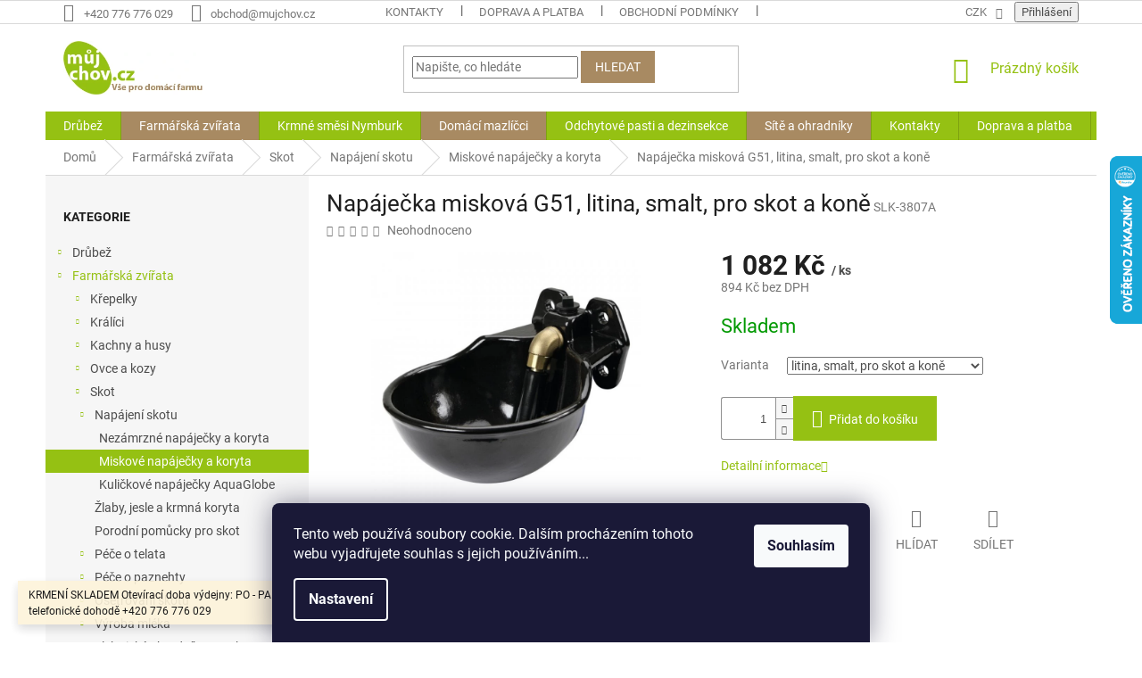

--- FILE ---
content_type: text/html; charset=utf-8
request_url: https://www.mujchov.cz/miskove-napajecky-a-koryta/napajecka-miskova-g51--litina--smalt--pro-skot-a-kone/
body_size: 32039
content:
<!doctype html><html lang="cs" dir="ltr" class="header-background-light external-fonts-loaded"><head><meta charset="utf-8" /><meta name="viewport" content="width=device-width,initial-scale=1" /><title>Napáječka misková G51, litina, smalt, pro skot a koně - Můjchov.cz</title><link rel="preconnect" href="https://cdn.myshoptet.com" /><link rel="dns-prefetch" href="https://cdn.myshoptet.com" /><link rel="preload" href="https://cdn.myshoptet.com/prj/dist/master/cms/libs/jquery/jquery-1.11.3.min.js" as="script" /><link href="https://cdn.myshoptet.com/prj/dist/master/cms/templates/frontend_templates/shared/css/font-face/roboto.css" rel="stylesheet"><link href="https://cdn.myshoptet.com/prj/dist/master/shop/dist/font-shoptet-11.css.62c94c7785ff2cea73b2.css" rel="stylesheet"><script>
dataLayer = [];
dataLayer.push({'shoptet' : {
    "pageId": 6521,
    "pageType": "productDetail",
    "currency": "CZK",
    "currencyInfo": {
        "decimalSeparator": ",",
        "exchangeRate": 1,
        "priceDecimalPlaces": 0,
        "symbol": "K\u010d",
        "symbolLeft": 0,
        "thousandSeparator": " "
    },
    "language": "cs",
    "projectId": 228773,
    "product": {
        "id": 112265,
        "guid": "6bbaf600-803a-11ea-b2f5-9e442da4cfe7",
        "hasVariants": true,
        "codes": [
            {
                "code": "SLK-3807A"
            }
        ],
        "name": "Nap\u00e1je\u010dka miskov\u00e1 G51, litina, smalt, pro skot a kon\u011b",
        "appendix": "",
        "weight": "0.5",
        "manufacturerGuid": "1EF5332BD68161209FF8DA0BA3DED3EE",
        "currentCategory": "Farm\u00e1\u0159sk\u00e1 zv\u00ed\u0159ata | Skot | Nap\u00e1jen\u00ed skotu | Miskov\u00e9 nap\u00e1je\u010dky a koryta",
        "currentCategoryGuid": "9c68edfb-77e5-11ea-beb1-002590dad85e",
        "defaultCategory": "Farm\u00e1\u0159sk\u00e1 zv\u00ed\u0159ata | Skot | Nap\u00e1jen\u00ed skotu | Miskov\u00e9 nap\u00e1je\u010dky a koryta",
        "defaultCategoryGuid": "9c68edfb-77e5-11ea-beb1-002590dad85e",
        "currency": "CZK",
        "priceWithVat": 1082
    },
    "stocks": [
        {
            "id": "ext",
            "title": "Sklad",
            "isDeliveryPoint": 0,
            "visibleOnEshop": 1
        }
    ],
    "cartInfo": {
        "id": null,
        "freeShipping": false,
        "freeShippingFrom": 5000,
        "leftToFreeGift": {
            "formattedPrice": "0 K\u010d",
            "priceLeft": 0
        },
        "freeGift": false,
        "leftToFreeShipping": {
            "priceLeft": 5000,
            "dependOnRegion": 0,
            "formattedPrice": "5 000 K\u010d"
        },
        "discountCoupon": [],
        "getNoBillingShippingPrice": {
            "withoutVat": 0,
            "vat": 0,
            "withVat": 0
        },
        "cartItems": [],
        "taxMode": "ORDINARY"
    },
    "cart": [],
    "customer": {
        "priceRatio": 1,
        "priceListId": 1,
        "groupId": null,
        "registered": false,
        "mainAccount": false
    }
}});
dataLayer.push({'cookie_consent' : {
    "marketing": "denied",
    "analytics": "denied"
}});
document.addEventListener('DOMContentLoaded', function() {
    shoptet.consent.onAccept(function(agreements) {
        if (agreements.length == 0) {
            return;
        }
        dataLayer.push({
            'cookie_consent' : {
                'marketing' : (agreements.includes(shoptet.config.cookiesConsentOptPersonalisation)
                    ? 'granted' : 'denied'),
                'analytics': (agreements.includes(shoptet.config.cookiesConsentOptAnalytics)
                    ? 'granted' : 'denied')
            },
            'event': 'cookie_consent'
        });
    });
});
</script>

<!-- Google Tag Manager -->
<script>(function(w,d,s,l,i){w[l]=w[l]||[];w[l].push({'gtm.start':
new Date().getTime(),event:'gtm.js'});var f=d.getElementsByTagName(s)[0],
j=d.createElement(s),dl=l!='dataLayer'?'&l='+l:'';j.async=true;j.src=
'https://www.googletagmanager.com/gtm.js?id='+i+dl;f.parentNode.insertBefore(j,f);
})(window,document,'script','dataLayer','GTM-5SC8ZQ3W');</script>
<!-- End Google Tag Manager -->

<meta property="og:type" content="website"><meta property="og:site_name" content="mujchov.cz"><meta property="og:url" content="https://www.mujchov.cz/miskove-napajecky-a-koryta/napajecka-miskova-g51--litina--smalt--pro-skot-a-kone/"><meta property="og:title" content="Napáječka misková G51, litina, smalt, pro skot a koně - Můjchov.cz"><meta name="author" content="Můjchov.cz"><meta name="web_author" content="Shoptet.cz"><meta name="dcterms.rightsHolder" content="www.mujchov.cz"><meta name="robots" content="index,follow"><meta property="og:image" content="https://cdn.myshoptet.com/usr/www.mujchov.cz/user/shop/big/112265_napajecka-miskova-g51-litina-smalt-pro-skot-a-kone.jpg?686da155"><meta property="og:description" content="Napáječka misková G51, litina, smalt, pro skot a koně. "><meta name="description" content="Napáječka misková G51, litina, smalt, pro skot a koně. "><meta name="google-site-verification" content="ce7dLL3lVSMBuv-ARSeoosA7MFn0qtHdSKN3b03qE8A"><meta property="product:price:amount" content="1082"><meta property="product:price:currency" content="CZK"><style>:root {--color-primary: #95c113;--color-primary-h: 75;--color-primary-s: 82%;--color-primary-l: 42%;--color-primary-hover: #a88a62;--color-primary-hover-h: 34;--color-primary-hover-s: 29%;--color-primary-hover-l: 52%;--color-secondary: #95c113;--color-secondary-h: 75;--color-secondary-s: 82%;--color-secondary-l: 42%;--color-secondary-hover: #a88a62;--color-secondary-hover-h: 34;--color-secondary-hover-s: 29%;--color-secondary-hover-l: 52%;--color-tertiary: #a88a62;--color-tertiary-h: 34;--color-tertiary-s: 29%;--color-tertiary-l: 52%;--color-tertiary-hover: #a88a62;--color-tertiary-hover-h: 34;--color-tertiary-hover-s: 29%;--color-tertiary-hover-l: 52%;--color-header-background: #ffffff;--template-font: "Roboto";--template-headings-font: "Roboto";--header-background-url: none;--cookies-notice-background: #1A1937;--cookies-notice-color: #F8FAFB;--cookies-notice-button-hover: #f5f5f5;--cookies-notice-link-hover: #27263f;--templates-update-management-preview-mode-content: "Náhled aktualizací šablony je aktivní pro váš prohlížeč."}</style>
    
    <link href="https://cdn.myshoptet.com/prj/dist/master/shop/dist/main-11.less.fcb4a42d7bd8a71b7ee2.css" rel="stylesheet" />
        
    <script>var shoptet = shoptet || {};</script>
    <script src="https://cdn.myshoptet.com/prj/dist/master/shop/dist/main-3g-header.js.05f199e7fd2450312de2.js"></script>
<!-- User include --><!-- service 659(306) html code header -->
<link rel="stylesheet" type="text/css" href="https://cdn.myshoptet.com/usr/fvstudio.myshoptet.com/user/documents/showmore/fv-studio-app-showmore.css?v=21.10.1">

<!-- project html code header -->
<style>
.footer-banners.row.banner-wrapper {
  margin-right: 0px !important;
  margin-left: 0px !important;
}
label[for="stock"] {
      display: none !important;
}
.filters-wrapper {
      order: -1;
}
.dklabScrolled #header {
            position: fixed;
            top: 0px;
            left: 0px;
            z-index: 52;
            width: 100%;
      }
.footer-banners {
  text-align: center !important;
}
.navigation-in>ul>li+li:nth-of-type(2) {
background: #a88a62;
}
.navigation-in>ul>li+li:nth-of-type(6) {
background: #a88a62;
}
.navigation-in>ul>li+li:nth-of-type(4) {
background: #a88a62;
}
.filter-sections {
  display: none !important;
}

</style>

<!-- Google Tag Manager -->
<script>(function(w,d,s,l,i){w[l]=w[l]||[];w[l].push({'gtm.start':
new Date().getTime(),event:'gtm.js'});var f=d.getElementsByTagName(s)[0],
j=d.createElement(s),dl=l!='dataLayer'?'&l='+l:'';j.async=true;j.src=
'https://www.googletagmanager.com/gtm.js?id='+i+dl;f.parentNode.insertBefore(j,f);
})(window,document,'script','dataLayer','GTM-KL4PP2N');</script>
<!-- End Google Tag Manager -->
<!-- /User include --><link rel="shortcut icon" href="/favicon.ico" type="image/x-icon" /><link rel="canonical" href="https://www.mujchov.cz/miskove-napajecky-a-koryta/napajecka-miskova-g51--litina--smalt--pro-skot-a-kone/" />    <script>
        var _hwq = _hwq || [];
        _hwq.push(['setKey', '1563EAA04F481A66B3055554B1D4EF58']);
        _hwq.push(['setTopPos', '110']);
        _hwq.push(['showWidget', '22']);
        (function() {
            var ho = document.createElement('script');
            ho.src = 'https://cz.im9.cz/direct/i/gjs.php?n=wdgt&sak=1563EAA04F481A66B3055554B1D4EF58';
            var s = document.getElementsByTagName('script')[0]; s.parentNode.insertBefore(ho, s);
        })();
    </script>
<script>!function(){var t={9196:function(){!function(){var t=/\[object (Boolean|Number|String|Function|Array|Date|RegExp)\]/;function r(r){return null==r?String(r):(r=t.exec(Object.prototype.toString.call(Object(r))))?r[1].toLowerCase():"object"}function n(t,r){return Object.prototype.hasOwnProperty.call(Object(t),r)}function e(t){if(!t||"object"!=r(t)||t.nodeType||t==t.window)return!1;try{if(t.constructor&&!n(t,"constructor")&&!n(t.constructor.prototype,"isPrototypeOf"))return!1}catch(t){return!1}for(var e in t);return void 0===e||n(t,e)}function o(t,r,n){this.b=t,this.f=r||function(){},this.d=!1,this.a={},this.c=[],this.e=function(t){return{set:function(r,n){u(c(r,n),t.a)},get:function(r){return t.get(r)}}}(this),i(this,t,!n);var e=t.push,o=this;t.push=function(){var r=[].slice.call(arguments,0),n=e.apply(t,r);return i(o,r),n}}function i(t,n,o){for(t.c.push.apply(t.c,n);!1===t.d&&0<t.c.length;){if("array"==r(n=t.c.shift()))t:{var i=n,a=t.a;if("string"==r(i[0])){for(var f=i[0].split("."),s=f.pop(),p=(i=i.slice(1),0);p<f.length;p++){if(void 0===a[f[p]])break t;a=a[f[p]]}try{a[s].apply(a,i)}catch(t){}}}else if("function"==typeof n)try{n.call(t.e)}catch(t){}else{if(!e(n))continue;for(var l in n)u(c(l,n[l]),t.a)}o||(t.d=!0,t.f(t.a,n),t.d=!1)}}function c(t,r){for(var n={},e=n,o=t.split("."),i=0;i<o.length-1;i++)e=e[o[i]]={};return e[o[o.length-1]]=r,n}function u(t,o){for(var i in t)if(n(t,i)){var c=t[i];"array"==r(c)?("array"==r(o[i])||(o[i]=[]),u(c,o[i])):e(c)?(e(o[i])||(o[i]={}),u(c,o[i])):o[i]=c}}window.DataLayerHelper=o,o.prototype.get=function(t){var r=this.a;t=t.split(".");for(var n=0;n<t.length;n++){if(void 0===r[t[n]])return;r=r[t[n]]}return r},o.prototype.flatten=function(){this.b.splice(0,this.b.length),this.b[0]={},u(this.a,this.b[0])}}()}},r={};function n(e){var o=r[e];if(void 0!==o)return o.exports;var i=r[e]={exports:{}};return t[e](i,i.exports,n),i.exports}n.n=function(t){var r=t&&t.__esModule?function(){return t.default}:function(){return t};return n.d(r,{a:r}),r},n.d=function(t,r){for(var e in r)n.o(r,e)&&!n.o(t,e)&&Object.defineProperty(t,e,{enumerable:!0,get:r[e]})},n.o=function(t,r){return Object.prototype.hasOwnProperty.call(t,r)},function(){"use strict";n(9196)}()}();</script>    <!-- Global site tag (gtag.js) - Google Analytics -->
    <script async src="https://www.googletagmanager.com/gtag/js?id=G-19HBFR6XRD"></script>
    <script>
        
        window.dataLayer = window.dataLayer || [];
        function gtag(){dataLayer.push(arguments);}
        

                    console.debug('default consent data');

            gtag('consent', 'default', {"ad_storage":"denied","analytics_storage":"denied","ad_user_data":"denied","ad_personalization":"denied","wait_for_update":500});
            dataLayer.push({
                'event': 'default_consent'
            });
        
        gtag('js', new Date());

        
                gtag('config', 'G-19HBFR6XRD', {"groups":"GA4","send_page_view":false,"content_group":"productDetail","currency":"CZK","page_language":"cs"});
        
                gtag('config', 'AW-10834385194');
        
        
        
        
        
                    gtag('event', 'page_view', {"send_to":"GA4","page_language":"cs","content_group":"productDetail","currency":"CZK"});
        
                gtag('set', 'currency', 'CZK');

        gtag('event', 'view_item', {
            "send_to": "UA",
            "items": [
                {
                    "id": "SLK-3807A",
                    "name": "Nap\u00e1je\u010dka miskov\u00e1 G51, litina, smalt, pro skot a kon\u011b",
                    "category": "Farm\u00e1\u0159sk\u00e1 zv\u00ed\u0159ata \/ Skot \/ Nap\u00e1jen\u00ed skotu \/ Miskov\u00e9 nap\u00e1je\u010dky a koryta",
                                        "brand": "Selko Praha s.r.o.",
                                                            "variant": "Varianta: litina, smalt, pro skot a kon\u011b",
                                        "price": 894
                }
            ]
        });
        
        
        
        
        
                    gtag('event', 'view_item', {"send_to":"GA4","page_language":"cs","content_group":"productDetail","value":894,"currency":"CZK","items":[{"item_id":"SLK-3807A","item_name":"Nap\u00e1je\u010dka miskov\u00e1 G51, litina, smalt, pro skot a kon\u011b","item_brand":"Selko Praha s.r.o.","item_category":"Farm\u00e1\u0159sk\u00e1 zv\u00ed\u0159ata","item_category2":"Skot","item_category3":"Nap\u00e1jen\u00ed skotu","item_category4":"Miskov\u00e9 nap\u00e1je\u010dky a koryta","item_variant":"SLK-3807A~Varianta: litina, smalt, pro skot a kon\u011b","price":894,"quantity":1,"index":0}]});
        
        
        
        
        
        
        
        document.addEventListener('DOMContentLoaded', function() {
            if (typeof shoptet.tracking !== 'undefined') {
                for (var id in shoptet.tracking.bannersList) {
                    gtag('event', 'view_promotion', {
                        "send_to": "UA",
                        "promotions": [
                            {
                                "id": shoptet.tracking.bannersList[id].id,
                                "name": shoptet.tracking.bannersList[id].name,
                                "position": shoptet.tracking.bannersList[id].position
                            }
                        ]
                    });
                }
            }

            shoptet.consent.onAccept(function(agreements) {
                if (agreements.length !== 0) {
                    console.debug('gtag consent accept');
                    var gtagConsentPayload =  {
                        'ad_storage': agreements.includes(shoptet.config.cookiesConsentOptPersonalisation)
                            ? 'granted' : 'denied',
                        'analytics_storage': agreements.includes(shoptet.config.cookiesConsentOptAnalytics)
                            ? 'granted' : 'denied',
                                                                                                'ad_user_data': agreements.includes(shoptet.config.cookiesConsentOptPersonalisation)
                            ? 'granted' : 'denied',
                        'ad_personalization': agreements.includes(shoptet.config.cookiesConsentOptPersonalisation)
                            ? 'granted' : 'denied',
                        };
                    console.debug('update consent data', gtagConsentPayload);
                    gtag('consent', 'update', gtagConsentPayload);
                    dataLayer.push(
                        { 'event': 'update_consent' }
                    );
                }
            });
        });
    </script>
<script>
    (function(t, r, a, c, k, i, n, g) { t['ROIDataObject'] = k;
    t[k]=t[k]||function(){ (t[k].q=t[k].q||[]).push(arguments) },t[k].c=i;n=r.createElement(a),
    g=r.getElementsByTagName(a)[0];n.async=1;n.src=c;g.parentNode.insertBefore(n,g)
    })(window, document, 'script', '//www.heureka.cz/ocm/sdk.js?source=shoptet&version=2&page=product_detail', 'heureka', 'cz');

    heureka('set_user_consent', 0);
</script>
</head><body class="desktop id-6521 in-miskove-napajecky-a-koryta template-11 type-product type-detail multiple-columns-body columns-3 ums_forms_redesign--off ums_a11y_category_page--on ums_discussion_rating_forms--off ums_flags_display_unification--on ums_a11y_login--on mobile-header-version-0"><noscript>
    <style>
        #header {
            padding-top: 0;
            position: relative !important;
            top: 0;
        }
        .header-navigation {
            position: relative !important;
        }
        .overall-wrapper {
            margin: 0 !important;
        }
        body:not(.ready) {
            visibility: visible !important;
        }
    </style>
    <div class="no-javascript">
        <div class="no-javascript__title">Musíte změnit nastavení vašeho prohlížeče</div>
        <div class="no-javascript__text">Podívejte se na: <a href="https://www.google.com/support/bin/answer.py?answer=23852">Jak povolit JavaScript ve vašem prohlížeči</a>.</div>
        <div class="no-javascript__text">Pokud používáte software na blokování reklam, může být nutné povolit JavaScript z této stránky.</div>
        <div class="no-javascript__text">Děkujeme.</div>
    </div>
</noscript>

<!-- Google Tag Manager (noscript) -->
<noscript><iframe src="https://www.googletagmanager.com/ns.html?id=GTM-5SC8ZQ3W"
height="0" width="0" style="display:none;visibility:hidden"></iframe></noscript>
<!-- End Google Tag Manager (noscript) -->

    <div class="siteCookies siteCookies--bottom siteCookies--dark js-siteCookies" role="dialog" data-testid="cookiesPopup" data-nosnippet>
        <div class="siteCookies__form">
            <div class="siteCookies__content">
                <div class="siteCookies__text">
                    Tento web používá soubory cookie. Dalším procházením tohoto webu vyjadřujete souhlas s jejich používáním...
                </div>
                <p class="siteCookies__links">
                    <button class="siteCookies__link js-cookies-settings" aria-label="Nastavení cookies" data-testid="cookiesSettings">Nastavení</button>
                </p>
            </div>
            <div class="siteCookies__buttonWrap">
                                <button class="siteCookies__button js-cookiesConsentSubmit" value="all" aria-label="Přijmout cookies" data-testid="buttonCookiesAccept">Souhlasím</button>
            </div>
        </div>
        <script>
            document.addEventListener("DOMContentLoaded", () => {
                const siteCookies = document.querySelector('.js-siteCookies');
                document.addEventListener("scroll", shoptet.common.throttle(() => {
                    const st = document.documentElement.scrollTop;
                    if (st > 1) {
                        siteCookies.classList.add('siteCookies--scrolled');
                    } else {
                        siteCookies.classList.remove('siteCookies--scrolled');
                    }
                }, 100));
            });
        </script>
    </div>
<a href="#content" class="skip-link sr-only">Přejít na obsah</a><div class="overall-wrapper"><div class="site-msg information"><div class="container"><div class="text">KRMENÍ SKLADEM
Otevírací doba výdejny: PO - PA 8:30 - 13:00  dále po telefonické dohodě +420 776 776 029</div><div class="close js-close-information-msg"></div></div></div><div class="user-action"><div class="container">
    <div class="user-action-in">
                    <div id="login" class="user-action-login popup-widget login-widget" role="dialog" aria-labelledby="loginHeading">
        <div class="popup-widget-inner">
                            <h2 id="loginHeading">Přihlášení k vašemu účtu</h2><div id="customerLogin"><form action="/action/Customer/Login/" method="post" id="formLoginIncluded" class="csrf-enabled formLogin" data-testid="formLogin"><input type="hidden" name="referer" value="" /><div class="form-group"><div class="input-wrapper email js-validated-element-wrapper no-label"><input type="email" name="email" class="form-control" autofocus placeholder="E-mailová adresa (např. jan@novak.cz)" data-testid="inputEmail" autocomplete="email" required /></div></div><div class="form-group"><div class="input-wrapper password js-validated-element-wrapper no-label"><input type="password" name="password" class="form-control" placeholder="Heslo" data-testid="inputPassword" autocomplete="current-password" required /><span class="no-display">Nemůžete vyplnit toto pole</span><input type="text" name="surname" value="" class="no-display" /></div></div><div class="form-group"><div class="login-wrapper"><button type="submit" class="btn btn-secondary btn-text btn-login" data-testid="buttonSubmit">Přihlásit se</button><div class="password-helper"><a href="/registrace/" data-testid="signup" rel="nofollow">Nová registrace</a><a href="/klient/zapomenute-heslo/" rel="nofollow">Zapomenuté heslo</a></div></div></div></form>
</div>                    </div>
    </div>

                            <div id="cart-widget" class="user-action-cart popup-widget cart-widget loader-wrapper" data-testid="popupCartWidget" role="dialog" aria-hidden="true">
    <div class="popup-widget-inner cart-widget-inner place-cart-here">
        <div class="loader-overlay">
            <div class="loader"></div>
        </div>
    </div>

    <div class="cart-widget-button">
        <a href="/kosik/" class="btn btn-conversion" id="continue-order-button" rel="nofollow" data-testid="buttonNextStep">Pokračovat do košíku</a>
    </div>
</div>
            </div>
</div>
</div><div class="top-navigation-bar" data-testid="topNavigationBar">

    <div class="container">

        <div class="top-navigation-contacts">
            <strong>Zákaznická podpora:</strong><a href="tel:+420776776029" class="project-phone" aria-label="Zavolat na +420776776029" data-testid="contactboxPhone"><span>+420 776 776 029</span></a><a href="mailto:obchod@mujchov.cz" class="project-email" data-testid="contactboxEmail"><span>obchod@mujchov.cz</span></a>        </div>

                            <div class="top-navigation-menu">
                <div class="top-navigation-menu-trigger"></div>
                <ul class="top-navigation-bar-menu">
                                            <li class="top-navigation-menu-item-1749">
                            <a href="/kontakty/">Kontakty</a>
                        </li>
                                            <li class="top-navigation-menu-item-1746">
                            <a href="/doprava-a-platba/">Doprava a platba</a>
                        </li>
                                            <li class="top-navigation-menu-item-1752">
                            <a href="/obchodni-podminky/">Obchodní podmínky</a>
                        </li>
                                            <li class="top-navigation-menu-item-1755">
                            <a href="/gdpr/">Ochrana O.Ú. (GDPR)</a>
                        </li>
                                            <li class="top-navigation-menu-item-1761">
                            <a href="/vraceni-zbozi/">Vrácení zboží</a>
                        </li>
                                            <li class="top-navigation-menu-item--51">
                            <a href="/hodnoceni-obchodu/">Hodnocení obchodu</a>
                        </li>
                                    </ul>
                <ul class="top-navigation-bar-menu-helper"></ul>
            </div>
        
        <div class="top-navigation-tools top-navigation-tools--language">
            <div class="responsive-tools">
                <a href="#" class="toggle-window" data-target="search" aria-label="Hledat" data-testid="linkSearchIcon"></a>
                                                            <a href="#" class="toggle-window" data-target="login"></a>
                                                    <a href="#" class="toggle-window" data-target="navigation" aria-label="Menu" data-testid="hamburgerMenu"></a>
            </div>
                <div class="dropdown">
        <span>Ceny v:</span>
        <button id="topNavigationDropdown" type="button" data-toggle="dropdown" aria-haspopup="true" aria-expanded="false">
            CZK
            <span class="caret"></span>
        </button>
        <ul class="dropdown-menu" aria-labelledby="topNavigationDropdown"><li><a href="/action/Currency/changeCurrency/?currencyCode=CZK" rel="nofollow">CZK</a></li><li><a href="/action/Currency/changeCurrency/?currencyCode=EUR" rel="nofollow">EUR</a></li></ul>
    </div>
            <button class="top-nav-button top-nav-button-login toggle-window" type="button" data-target="login" aria-haspopup="dialog" aria-controls="login" aria-expanded="false" data-testid="signin"><span>Přihlášení</span></button>        </div>

    </div>

</div>
<header id="header"><div class="container navigation-wrapper">
    <div class="header-top">
        <div class="site-name-wrapper">
            <div class="site-name"><a href="/" data-testid="linkWebsiteLogo"><img src="https://cdn.myshoptet.com/usr/www.mujchov.cz/user/logos/logo_mujchov_shoptet_295x60-3.jpg" alt="Můjchov.cz" fetchpriority="low" /></a></div>        </div>
        <div class="search" itemscope itemtype="https://schema.org/WebSite">
            <meta itemprop="headline" content="Miskové napáječky a koryta"/><meta itemprop="url" content="https://www.mujchov.cz"/><meta itemprop="text" content="Napáječka misková G51, litina, smalt, pro skot a koně. "/>            <form action="/action/ProductSearch/prepareString/" method="post"
    id="formSearchForm" class="search-form compact-form js-search-main"
    itemprop="potentialAction" itemscope itemtype="https://schema.org/SearchAction" data-testid="searchForm">
    <fieldset>
        <meta itemprop="target"
            content="https://www.mujchov.cz/vyhledavani/?string={string}"/>
        <input type="hidden" name="language" value="cs"/>
        
            
<input
    type="search"
    name="string"
        class="query-input form-control search-input js-search-input"
    placeholder="Napište, co hledáte"
    autocomplete="off"
    required
    itemprop="query-input"
    aria-label="Vyhledávání"
    data-testid="searchInput"
>
            <button type="submit" class="btn btn-default" data-testid="searchBtn">Hledat</button>
        
    </fieldset>
</form>
        </div>
        <div class="navigation-buttons">
                
    <a href="/kosik/" class="btn btn-icon toggle-window cart-count" data-target="cart" data-hover="true" data-redirect="true" data-testid="headerCart" rel="nofollow" aria-haspopup="dialog" aria-expanded="false" aria-controls="cart-widget">
        
                <span class="sr-only">Nákupní košík</span>
        
            <span class="cart-price visible-lg-inline-block" data-testid="headerCartPrice">
                                    Prázdný košík                            </span>
        
    
            </a>
        </div>
    </div>
    <nav id="navigation" aria-label="Hlavní menu" data-collapsible="true"><div class="navigation-in menu"><ul class="menu-level-1" role="menubar" data-testid="headerMenuItems"><li class="menu-item-6182 ext" role="none"><a href="/drubez/" data-testid="headerMenuItem" role="menuitem" aria-haspopup="true" aria-expanded="false"><b>Drůbež</b><span class="submenu-arrow"></span></a><ul class="menu-level-2" aria-label="Drůbež" tabindex="-1" role="menu"><li class="menu-item-7806 has-third-level" role="none"><a href="/krmeni-slepice-brojleri-kurata/" class="menu-image" data-testid="headerMenuItem" tabindex="-1" aria-hidden="true"><img src="data:image/svg+xml,%3Csvg%20width%3D%22140%22%20height%3D%22100%22%20xmlns%3D%22http%3A%2F%2Fwww.w3.org%2F2000%2Fsvg%22%3E%3C%2Fsvg%3E" alt="" aria-hidden="true" width="140" height="100"  data-src="https://cdn.myshoptet.com/usr/www.mujchov.cz/user/categories/thumb/img_0627.jpeg" fetchpriority="low" /></a><div><a href="/krmeni-slepice-brojleri-kurata/" data-testid="headerMenuItem" role="menuitem"><span>Krmení pro slepice, kuřata a brojlery</span></a>
                                                    <ul class="menu-level-3" role="menu">
                                                                    <li class="menu-item-7830" role="none">
                                        <a href="/krmivo-pro-slepice/" data-testid="headerMenuItem" role="menuitem">
                                            Slepice</a>,                                    </li>
                                                                    <li class="menu-item-7815" role="none">
                                        <a href="/brojler-krmeni/" data-testid="headerMenuItem" role="menuitem">
                                            Brojler</a>,                                    </li>
                                                                    <li class="menu-item-7869" role="none">
                                        <a href="/kurata/" data-testid="headerMenuItem" role="menuitem">
                                            Kuřata</a>,                                    </li>
                                                                    <li class="menu-item-7827" role="none">
                                        <a href="/krmne-doplnky-pro-slepice/" data-testid="headerMenuItem" role="menuitem">
                                            Krmné doplňky</a>                                    </li>
                                                            </ul>
                        </div></li><li class="menu-item-7623 has-third-level" role="none"><a href="/snaskova-hnizda/" class="menu-image" data-testid="headerMenuItem" tabindex="-1" aria-hidden="true"><img src="data:image/svg+xml,%3Csvg%20width%3D%22140%22%20height%3D%22100%22%20xmlns%3D%22http%3A%2F%2Fwww.w3.org%2F2000%2Fsvg%22%3E%3C%2Fsvg%3E" alt="" aria-hidden="true" width="140" height="100"  data-src="https://cdn.myshoptet.com/usr/www.mujchov.cz/user/categories/thumb/121191_snaskove-hnizdo-pro-slepice-se-sbernym-kosikem-na-vejce-gaun-10133-venkovni.jpg" fetchpriority="low" /></a><div><a href="/snaskova-hnizda/" data-testid="headerMenuItem" role="menuitem"><span>Snášková hnízda</span></a>
                                                    <ul class="menu-level-3" role="menu">
                                                                    <li class="menu-item-7884" role="none">
                                        <a href="/plastova-snaskova-hnizda/" data-testid="headerMenuItem" role="menuitem">
                                            Plastová snášková hnízda</a>,                                    </li>
                                                                    <li class="menu-item-7887" role="none">
                                        <a href="/kovova-snaskova-hnizda/" data-testid="headerMenuItem" role="menuitem">
                                            Kovová snášková hnízda</a>,                                    </li>
                                                                    <li class="menu-item-7890" role="none">
                                        <a href="/venkova-snaskova-hnizda/" data-testid="headerMenuItem" role="menuitem">
                                            Venkovní snášková hnízda</a>                                    </li>
                                                            </ul>
                        </div></li><li class="menu-item-6323 has-third-level" role="none"><a href="/napajecky-pro-drubez/" class="menu-image" data-testid="headerMenuItem" tabindex="-1" aria-hidden="true"><img src="data:image/svg+xml,%3Csvg%20width%3D%22140%22%20height%3D%22100%22%20xmlns%3D%22http%3A%2F%2Fwww.w3.org%2F2000%2Fsvg%22%3E%3C%2Fsvg%3E" alt="" aria-hidden="true" width="140" height="100"  data-src="https://cdn.myshoptet.com/usr/www.mujchov.cz/user/categories/thumb/120012_barelova-napajecka-pro-drubez-pozinkovana-cf-005-00-giove-30l_(1)-1.jpg" fetchpriority="low" /></a><div><a href="/napajecky-pro-drubez/" data-testid="headerMenuItem" role="menuitem"><span>Napáječky pro drůbež</span></a>
                                                    <ul class="menu-level-3" role="menu">
                                                                    <li class="menu-item-7872" role="none">
                                        <a href="/kloboukove-napajecky/" data-testid="headerMenuItem" role="menuitem">
                                            Klobouková napáječka</a>,                                    </li>
                                                                    <li class="menu-item-8000" role="none">
                                        <a href="/kbelikove-napajecky/" data-testid="headerMenuItem" role="menuitem">
                                            Kbelíková napáječka</a>,                                    </li>
                                                                    <li class="menu-item-7875" role="none">
                                        <a href="/barelova-napajecka/" data-testid="headerMenuItem" role="menuitem">
                                            Barelová napáječka</a>,                                    </li>
                                                                    <li class="menu-item-7894" role="none">
                                        <a href="/automaticke-napajecky/" data-testid="headerMenuItem" role="menuitem">
                                            Automatické napáječky</a>,                                    </li>
                                                                    <li class="menu-item-7878" role="none">
                                        <a href="/topne-kabely/" data-testid="headerMenuItem" role="menuitem">
                                            Topné kabely</a>,                                    </li>
                                                                    <li class="menu-item-7881" role="none">
                                        <a href="/topne-podlozky-k-napajeckam/" data-testid="headerMenuItem" role="menuitem">
                                            Topné podložky k napáječkám</a>                                    </li>
                                                            </ul>
                        </div></li><li class="menu-item-6452 has-third-level" role="none"><a href="/krmitka-pro-drubez-2/" class="menu-image" data-testid="headerMenuItem" tabindex="-1" aria-hidden="true"><img src="data:image/svg+xml,%3Csvg%20width%3D%22140%22%20height%3D%22100%22%20xmlns%3D%22http%3A%2F%2Fwww.w3.org%2F2000%2Fsvg%22%3E%3C%2Fsvg%3E" alt="" aria-hidden="true" width="140" height="100"  data-src="https://cdn.myshoptet.com/usr/www.mujchov.cz/user/categories/thumb/120666_zavesny-krmici-automat-pro-slepice-plastovy-cf-012-40-venere-8kg.jpg" fetchpriority="low" /></a><div><a href="/krmitka-pro-drubez-2/" data-testid="headerMenuItem" role="menuitem"><span>Krmítka pro drůbež</span></a>
                                                    <ul class="menu-level-3" role="menu">
                                                                    <li class="menu-item-6455" role="none">
                                        <a href="/krmne-automaty/" data-testid="headerMenuItem" role="menuitem">
                                            Krmné automaty</a>,                                    </li>
                                                                    <li class="menu-item-6923" role="none">
                                        <a href="/naslapna-krmitka/" data-testid="headerMenuItem" role="menuitem">
                                            Nášlapná krmítka</a>,                                    </li>
                                                                    <li class="menu-item-6926" role="none">
                                        <a href="/zlabova-krmitka/" data-testid="headerMenuItem" role="menuitem">
                                            Žlabová krmítka</a>,                                    </li>
                                                                    <li class="menu-item-7866" role="none">
                                        <a href="/smartcoop-2/" data-testid="headerMenuItem" role="menuitem">
                                            SmartCoop</a>                                    </li>
                                                            </ul>
                        </div></li><li class="menu-item-7446 has-third-level" role="none"><a href="/lihne/" class="menu-image" data-testid="headerMenuItem" tabindex="-1" aria-hidden="true"><img src="data:image/svg+xml,%3Csvg%20width%3D%22140%22%20height%3D%22100%22%20xmlns%3D%22http%3A%2F%2Fwww.w3.org%2F2000%2Fsvg%22%3E%3C%2Fsvg%3E" alt="" aria-hidden="true" width="140" height="100"  data-src="https://cdn.myshoptet.com/usr/www.mujchov.cz/user/categories/thumb/120495_plne-automaticka-lihen-na-vejce-cimuka-ct60sh-automatic.jpg" fetchpriority="low" /></a><div><a href="/lihne/" data-testid="headerMenuItem" role="menuitem"><span>Líhně</span></a>
                                                    <ul class="menu-level-3" role="menu">
                                                                    <li class="menu-item-7590" role="none">
                                        <a href="/lihne-cleo/" data-testid="headerMenuItem" role="menuitem">
                                            Líhně CLEO</a>,                                    </li>
                                                                    <li class="menu-item-7458" role="none">
                                        <a href="/lihne-puisor/" data-testid="headerMenuItem" role="menuitem">
                                            Líhně PUISOR</a>,                                    </li>
                                                                    <li class="menu-item-7452" role="none">
                                        <a href="/lihne-real/" data-testid="headerMenuItem" role="menuitem">
                                            Líhně REAL</a>,                                    </li>
                                                                    <li class="menu-item-7449" role="none">
                                        <a href="/lihne-lumia/" data-testid="headerMenuItem" role="menuitem">
                                            Líhně LUMIA</a>,                                    </li>
                                                                    <li class="menu-item-7581" role="none">
                                        <a href="/lihne-cimuka-ct/" data-testid="headerMenuItem" role="menuitem">
                                            Líhně CIMUKA CT</a>,                                    </li>
                                                                    <li class="menu-item-7455" role="none">
                                        <a href="/lihne-cimuka-pd/" data-testid="headerMenuItem" role="menuitem">
                                            Líhně CIMUKA PD</a>,                                    </li>
                                                                    <li class="menu-item-7578" role="none">
                                        <a href="/prislusenstvi-k-lihnuti/" data-testid="headerMenuItem" role="menuitem">
                                            Příslušenství k líhnutí</a>                                    </li>
                                                            </ul>
                        </div></li><li class="menu-item-6866 has-third-level" role="none"><a href="/kurniky-pro-slepice-2/" class="menu-image" data-testid="headerMenuItem" tabindex="-1" aria-hidden="true"><img src="data:image/svg+xml,%3Csvg%20width%3D%22140%22%20height%3D%22100%22%20xmlns%3D%22http%3A%2F%2Fwww.w3.org%2F2000%2Fsvg%22%3E%3C%2Fsvg%3E" alt="" aria-hidden="true" width="140" height="100"  data-src="https://cdn.myshoptet.com/usr/www.mujchov.cz/user/categories/thumb/kurnik.jpg" fetchpriority="low" /></a><div><a href="/kurniky-pro-slepice-2/" data-testid="headerMenuItem" role="menuitem"><span>Kurníky pro slepice</span></a>
                                                    <ul class="menu-level-3" role="menu">
                                                                    <li class="menu-item-7818" role="none">
                                        <a href="/drevene-kurniky-pro-slepice-2/" data-testid="headerMenuItem" role="menuitem">
                                            Dřevěné kurníky pro slepice</a>,                                    </li>
                                                                    <li class="menu-item-7821" role="none">
                                        <a href="/kurniky-pro-slepice-z-eko-plastu-2/" data-testid="headerMenuItem" role="menuitem">
                                            Kurníky pro slepice z EKO plastu</a>,                                    </li>
                                                                    <li class="menu-item-7851" role="none">
                                        <a href="/smartcoop-kurnik/" data-testid="headerMenuItem" role="menuitem">
                                            SmartCoop</a>,                                    </li>
                                                                    <li class="menu-item-7935" role="none">
                                        <a href="/bidla-a-hrady/" data-testid="headerMenuItem" role="menuitem">
                                            Bidla a hřády</a>                                    </li>
                                                            </ul>
                        </div></li><li class="menu-item-7461 has-third-level" role="none"><a href="/automaticka-dvirka-do-kurniku/" class="menu-image" data-testid="headerMenuItem" tabindex="-1" aria-hidden="true"><img src="data:image/svg+xml,%3Csvg%20width%3D%22140%22%20height%3D%22100%22%20xmlns%3D%22http%3A%2F%2Fwww.w3.org%2F2000%2Fsvg%22%3E%3C%2Fsvg%3E" alt="" aria-hidden="true" width="140" height="100"  data-src="https://cdn.myshoptet.com/usr/www.mujchov.cz/user/categories/thumb/121005_automaticke-otevirani-a-zavirani-kurniku-kerbl-automatic-chicken-door.jpg" fetchpriority="low" /></a><div><a href="/automaticka-dvirka-do-kurniku/" data-testid="headerMenuItem" role="menuitem"><span>Automatická dvířka do kurníku</span></a>
                                                    <ul class="menu-level-3" role="menu">
                                                                    <li class="menu-item-7647" role="none">
                                        <a href="/automaticka-dvirka-do-kurniku-kerbl/" data-testid="headerMenuItem" role="menuitem">
                                            Automatická dvířka do kurníku Kerbl</a>,                                    </li>
                                                                    <li class="menu-item-7464" role="none">
                                        <a href="/automaticka-dvirka-do-kurniku-chicken-guard/" data-testid="headerMenuItem" role="menuitem">
                                            Automatická dvířka do kurníku Chicken Guard</a>,                                    </li>
                                                                    <li class="menu-item-7857" role="none">
                                        <a href="/automaticka-dvirka-do-kurniku-jostechnik/" data-testid="headerMenuItem" role="menuitem">
                                            Automatická dvířka do kurníku JOSTechnik</a>,                                    </li>
                                                                    <li class="menu-item-7932" role="none">
                                        <a href="/solarni-zavirani-kurniku/" data-testid="headerMenuItem" role="menuitem">
                                            Solární otevírání kurníku</a>                                    </li>
                                                            </ul>
                        </div></li><li class="menu-item-7653 has-third-level" role="none"><a href="/vybehy-a-site-pro-drubez/" class="menu-image" data-testid="headerMenuItem" tabindex="-1" aria-hidden="true"><img src="data:image/svg+xml,%3Csvg%20width%3D%22140%22%20height%3D%22100%22%20xmlns%3D%22http%3A%2F%2Fwww.w3.org%2F2000%2Fsvg%22%3E%3C%2Fsvg%3E" alt="" aria-hidden="true" width="140" height="100"  data-src="https://cdn.myshoptet.com/usr/www.mujchov.cz/user/categories/thumb/121559-15_nevodiva-sit-pro-drubez-kerbl-premium-122-cm-x-50-m-2-hroty.jpg" fetchpriority="low" /></a><div><a href="/vybehy-a-site-pro-drubez/" data-testid="headerMenuItem" role="menuitem"><span>Výběhy a sítě pro drůbež</span></a>
                                                    <ul class="menu-level-3" role="menu">
                                                                    <li class="menu-item-7715" role="none">
                                        <a href="/nevodive-site-pro-drubez/" data-testid="headerMenuItem" role="menuitem">
                                            Nevodivé sítě pro drůbež</a>,                                    </li>
                                                                    <li class="menu-item-7897" role="none">
                                        <a href="/vodive-site/" data-testid="headerMenuItem" role="menuitem">
                                            Vodivé sítě</a>,                                    </li>
                                                                    <li class="menu-item-7712" role="none">
                                        <a href="/vybehy-pro-slepice/" data-testid="headerMenuItem" role="menuitem">
                                            Výběhy pro slepice</a>                                    </li>
                                                            </ul>
                        </div></li><li class="menu-item-7931" role="none"><a href="/hubeni-cmeliku-a-roztocu/" class="menu-image" data-testid="headerMenuItem" tabindex="-1" aria-hidden="true"><img src="data:image/svg+xml,%3Csvg%20width%3D%22140%22%20height%3D%22100%22%20xmlns%3D%22http%3A%2F%2Fwww.w3.org%2F2000%2Fsvg%22%3E%3C%2Fsvg%3E" alt="" aria-hidden="true" width="140" height="100"  data-src="https://cdn.myshoptet.com/usr/www.mujchov.cz/user/categories/thumb/513-1_mistral-foto-2kg.png" fetchpriority="low" /></a><div><a href="/hubeni-cmeliku-a-roztocu/" data-testid="headerMenuItem" role="menuitem"><span>Hubení čmelíků a roztočů</span></a>
                        </div></li><li class="menu-item-6431" role="none"><a href="/oznacovani-drubeze/" class="menu-image" data-testid="headerMenuItem" tabindex="-1" aria-hidden="true"><img src="data:image/svg+xml,%3Csvg%20width%3D%22140%22%20height%3D%22100%22%20xmlns%3D%22http%3A%2F%2Fwww.w3.org%2F2000%2Fsvg%22%3E%3C%2Fsvg%3E" alt="" aria-hidden="true" width="140" height="100"  data-src="https://cdn.myshoptet.com/usr/www.mujchov.cz/user/categories/thumb/oznacovani-zvirat.jpg" fetchpriority="low" /></a><div><a href="/oznacovani-drubeze/" data-testid="headerMenuItem" role="menuitem"><span>Označování drůbeže</span></a>
                        </div></li><li class="menu-item-7566 has-third-level" role="none"><a href="/odchovny-drubeze-infralampy/" class="menu-image" data-testid="headerMenuItem" tabindex="-1" aria-hidden="true"><img src="data:image/svg+xml,%3Csvg%20width%3D%22140%22%20height%3D%22100%22%20xmlns%3D%22http%3A%2F%2Fwww.w3.org%2F2000%2Fsvg%22%3E%3C%2Fsvg%3E" alt="" aria-hidden="true" width="140" height="100"  data-src="https://cdn.myshoptet.com/usr/www.mujchov.cz/user/categories/thumb/120867_odchovna-drubeze-gaun-10740-hranata-s-infralampou.jpg" fetchpriority="low" /></a><div><a href="/odchovny-drubeze-infralampy/" data-testid="headerMenuItem" role="menuitem"><span>Odchovny drůbeže a infralampy</span></a>
                                                    <ul class="menu-level-3" role="menu">
                                                                    <li class="menu-item-7912" role="none">
                                        <a href="/odchovny-drubeze/" data-testid="headerMenuItem" role="menuitem">
                                            Odchovny drůbeže</a>,                                    </li>
                                                                    <li class="menu-item-7721" role="none">
                                        <a href="/infralampy-a-infrazarovky/" data-testid="headerMenuItem" role="menuitem">
                                            Infralampy a infražárovky</a>,                                    </li>
                                                                    <li class="menu-item-7909" role="none">
                                        <a href="/umele-kvocny/" data-testid="headerMenuItem" role="menuitem">
                                            Umělé kvočny</a>                                    </li>
                                                            </ul>
                        </div></li><li class="menu-item-7536" role="none"><a href="/srotovniky-na-obili-a-mlanky/" class="menu-image" data-testid="headerMenuItem" tabindex="-1" aria-hidden="true"><img src="data:image/svg+xml,%3Csvg%20width%3D%22140%22%20height%3D%22100%22%20xmlns%3D%22http%3A%2F%2Fwww.w3.org%2F2000%2Fsvg%22%3E%3C%2Fsvg%3E" alt="" aria-hidden="true" width="140" height="100"  data-src="https://cdn.myshoptet.com/usr/www.mujchov.cz/user/categories/thumb/120081-4_elektricky-srotovnik-na-obili-s-barelovym-zasobnikem-mill-etm-hp-1-2kw.jpg" fetchpriority="low" /></a><div><a href="/srotovniky-na-obili-a-mlanky/" data-testid="headerMenuItem" role="menuitem"><span>Šrotovníky na obilí</span></a>
                        </div></li><li class="menu-item-7518 has-third-level" role="none"><a href="/skubacky-drubeze-2/" class="menu-image" data-testid="headerMenuItem" tabindex="-1" aria-hidden="true"><img src="data:image/svg+xml,%3Csvg%20width%3D%22140%22%20height%3D%22100%22%20xmlns%3D%22http%3A%2F%2Fwww.w3.org%2F2000%2Fsvg%22%3E%3C%2Fsvg%3E" alt="" aria-hidden="true" width="140" height="100"  data-src="https://cdn.myshoptet.com/usr/www.mujchov.cz/user/categories/thumb/120603_skubacka-drubeze-na-vrtacku-spiumatrice-dit-ru08.jpg" fetchpriority="low" /></a><div><a href="/skubacky-drubeze-2/" data-testid="headerMenuItem" role="menuitem"><span>Škubačky drůbeže</span></a>
                                                    <ul class="menu-level-3" role="menu">
                                                                    <li class="menu-item-7524" role="none">
                                        <a href="/skubacky-na-vrtacku/" data-testid="headerMenuItem" role="menuitem">
                                            Škubačky na vrtačku</a>,                                    </li>
                                                                    <li class="menu-item-7521" role="none">
                                        <a href="/bubnove-skubacky/" data-testid="headerMenuItem" role="menuitem">
                                            Bubnové škubačky</a>,                                    </li>
                                                                    <li class="menu-item-7629" role="none">
                                        <a href="/skubaci-vosk/" data-testid="headerMenuItem" role="menuitem">
                                            Škubací vosk</a>,                                    </li>
                                                                    <li class="menu-item-7527" role="none">
                                        <a href="/prislusenstvi-ke-skubani/" data-testid="headerMenuItem" role="menuitem">
                                            Příslušenství ke škubání</a>                                    </li>
                                                            </ul>
                        </div></li><li class="menu-item-7614" role="none"><a href="/podlahove-rosty/" class="menu-image" data-testid="headerMenuItem" tabindex="-1" aria-hidden="true"><img src="data:image/svg+xml,%3Csvg%20width%3D%22140%22%20height%3D%22100%22%20xmlns%3D%22http%3A%2F%2Fwww.w3.org%2F2000%2Fsvg%22%3E%3C%2Fsvg%3E" alt="" aria-hidden="true" width="140" height="100"  data-src="https://cdn.myshoptet.com/usr/www.mujchov.cz/user/categories/thumb/120813_podlahovy-rost-cimuka-pf-ch-g23-h11-velikost-otvoru-2-2-x-2-2-cm.jpg" fetchpriority="low" /></a><div><a href="/podlahove-rosty/" data-testid="headerMenuItem" role="menuitem"><span>Podlahové rošty</span></a>
                        </div></li><li class="menu-item-7617" role="none"><a href="/prepravky-na-drubez/" class="menu-image" data-testid="headerMenuItem" tabindex="-1" aria-hidden="true"><img src="data:image/svg+xml,%3Csvg%20width%3D%22140%22%20height%3D%22100%22%20xmlns%3D%22http%3A%2F%2Fwww.w3.org%2F2000%2Fsvg%22%3E%3C%2Fsvg%3E" alt="" aria-hidden="true" width="140" height="100"  data-src="https://cdn.myshoptet.com/usr/www.mujchov.cz/user/categories/thumb/120540_prepravni-box-na-zivou-drubez-crate-mod-b1-95-5x57x32-5cm.jpg" fetchpriority="low" /></a><div><a href="/prepravky-na-drubez/" data-testid="headerMenuItem" role="menuitem"><span>Přepravky na drůbež</span></a>
                        </div></li></ul></li>
<li class="menu-item-7733 ext" role="none"><a href="/farmarska-zvirata/" data-testid="headerMenuItem" role="menuitem" aria-haspopup="true" aria-expanded="false"><b>Farmářská zvířata</b><span class="submenu-arrow"></span></a><ul class="menu-level-2" aria-label="Farmářská zvířata" tabindex="-1" role="menu"><li class="menu-item-7760 has-third-level" role="none"><a href="/krepelky/" class="menu-image" data-testid="headerMenuItem" tabindex="-1" aria-hidden="true"><img src="data:image/svg+xml,%3Csvg%20width%3D%22140%22%20height%3D%22100%22%20xmlns%3D%22http%3A%2F%2Fwww.w3.org%2F2000%2Fsvg%22%3E%3C%2Fsvg%3E" alt="" aria-hidden="true" width="140" height="100"  data-src="https://cdn.myshoptet.com/usr/www.mujchov.cz/user/categories/thumb/istockphoto-1167821471-612x612.jpg" fetchpriority="low" /></a><div><a href="/krepelky/" data-testid="headerMenuItem" role="menuitem"><span>Křepelky</span></a>
                                                    <ul class="menu-level-3" role="menu">
                                                                    <li class="menu-item-7803" role="none">
                                        <a href="/krmeni-pro-krepelky/" data-testid="headerMenuItem" role="menuitem">
                                            Krmení pro křepelky</a>,                                    </li>
                                                                    <li class="menu-item-7569" role="none">
                                        <a href="/klece-pro-krepelky/" data-testid="headerMenuItem" role="menuitem">
                                            Klece pro křepelky</a>                                    </li>
                                                            </ul>
                        </div></li><li class="menu-item-7198 has-third-level" role="none"><a href="/kralici/" class="menu-image" data-testid="headerMenuItem" tabindex="-1" aria-hidden="true"><img src="data:image/svg+xml,%3Csvg%20width%3D%22140%22%20height%3D%22100%22%20xmlns%3D%22http%3A%2F%2Fwww.w3.org%2F2000%2Fsvg%22%3E%3C%2Fsvg%3E" alt="" aria-hidden="true" width="140" height="100"  data-src="https://cdn.myshoptet.com/usr/www.mujchov.cz/user/categories/thumb/img_3051.jpeg" fetchpriority="low" /></a><div><a href="/kralici/" data-testid="headerMenuItem" role="menuitem"><span>Králíci</span></a>
                                                    <ul class="menu-level-3" role="menu">
                                                                    <li class="menu-item-7798" role="none">
                                        <a href="/krmivo-pro-kraliky/" data-testid="headerMenuItem" role="menuitem">
                                            Krmení a krmné doplňky pro králíky</a>,                                    </li>
                                                                    <li class="menu-item-7228" role="none">
                                        <a href="/kralikarny-a-kotce-pro-kraliky/" data-testid="headerMenuItem" role="menuitem">
                                            Králíkárny a kotce pro králíky</a>,                                    </li>
                                                                    <li class="menu-item-7213" role="none">
                                        <a href="/vybehy-pro-kraliky/" data-testid="headerMenuItem" role="menuitem">
                                            Výběhy pro králíky</a>,                                    </li>
                                                                    <li class="menu-item-7249" role="none">
                                        <a href="/krmitka-a-misky-pro-hlodavce/" data-testid="headerMenuItem" role="menuitem">
                                            Krmítka a misky pro hlodavce</a>,                                    </li>
                                                                    <li class="menu-item-6419" role="none">
                                        <a href="/napajecky-pro-kraliky/" data-testid="headerMenuItem" role="menuitem">
                                            Napáječky pro králíky</a>,                                    </li>
                                                                    <li class="menu-item-7270" role="none">
                                        <a href="/napajeci-system-pro-kraliky/" data-testid="headerMenuItem" role="menuitem">
                                            Napájecí systém pro králíky</a>,                                    </li>
                                                                    <li class="menu-item-7279" role="none">
                                        <a href="/jesle-na-seno-pro-kraliky/" data-testid="headerMenuItem" role="menuitem">
                                            Jesle na seno pro králíky</a>,                                    </li>
                                                                    <li class="menu-item-7795" role="none">
                                        <a href="/seno/" data-testid="headerMenuItem" role="menuitem">
                                            Seno</a>                                    </li>
                                                            </ul>
                        </div></li><li class="menu-item-7771 has-third-level" role="none"><a href="/kachny-a-husy/" class="menu-image" data-testid="headerMenuItem" tabindex="-1" aria-hidden="true"><img src="data:image/svg+xml,%3Csvg%20width%3D%22140%22%20height%3D%22100%22%20xmlns%3D%22http%3A%2F%2Fwww.w3.org%2F2000%2Fsvg%22%3E%3C%2Fsvg%3E" alt="" aria-hidden="true" width="140" height="100"  data-src="https://cdn.myshoptet.com/usr/www.mujchov.cz/user/categories/thumb/4eb890fb-2383-4521-87ae-d3c919ba0d8c-1.jpeg" fetchpriority="low" /></a><div><a href="/kachny-a-husy/" data-testid="headerMenuItem" role="menuitem"><span>Kachny a husy</span></a>
                                                    <ul class="menu-level-3" role="menu">
                                                                    <li class="menu-item-7809" role="none">
                                        <a href="/krmeni-kachny/" data-testid="headerMenuItem" role="menuitem">
                                            Krmení kachny a husy</a>,                                    </li>
                                                                    <li class="menu-item-7854" role="none">
                                        <a href="/kachniky--husniky/" data-testid="headerMenuItem" role="menuitem">
                                            Kachníky, Husníky</a>,                                    </li>
                                                                    <li class="menu-item-7950" role="none">
                                        <a href="/potreby-pro-skubani/" data-testid="headerMenuItem" role="menuitem">
                                            Potřeby pro škubání</a>                                    </li>
                                                            </ul>
                        </div></li><li class="menu-item-6344 has-third-level" role="none"><a href="/ovce-a-kozy-2/" class="menu-image" data-testid="headerMenuItem" tabindex="-1" aria-hidden="true"><img src="data:image/svg+xml,%3Csvg%20width%3D%22140%22%20height%3D%22100%22%20xmlns%3D%22http%3A%2F%2Fwww.w3.org%2F2000%2Fsvg%22%3E%3C%2Fsvg%3E" alt="" aria-hidden="true" width="140" height="100"  data-src="https://cdn.myshoptet.com/usr/www.mujchov.cz/user/categories/thumb/ovce-a-kozy.jpg" fetchpriority="low" /></a><div><a href="/ovce-a-kozy-2/" data-testid="headerMenuItem" role="menuitem"><span>Ovce a kozy</span></a>
                                                    <ul class="menu-level-3" role="menu">
                                                                    <li class="menu-item-7812" role="none">
                                        <a href="/krmeni-ovce-kozy-granule/" data-testid="headerMenuItem" role="menuitem">
                                            Granule Ovce a kozy</a>,                                    </li>
                                                                    <li class="menu-item-6842" role="none">
                                        <a href="/napajecky-pro-ovce-a-kozy/" data-testid="headerMenuItem" role="menuitem">
                                            Napáječky pro ovce a kozy</a>,                                    </li>
                                                                    <li class="menu-item-6347" role="none">
                                        <a href="/krmitka-a-jesle/" data-testid="headerMenuItem" role="menuitem">
                                            Krmítka a jesle</a>,                                    </li>
                                                                    <li class="menu-item-6422" role="none">
                                        <a href="/pece-o-paznehty-2/" data-testid="headerMenuItem" role="menuitem">
                                            Péče o paznehty</a>,                                    </li>
                                                                    <li class="menu-item-6755" role="none">
                                        <a href="/site-a-ohradniky-pro-ovce/" data-testid="headerMenuItem" role="menuitem">
                                            Sítě a ohradníky pro ovce</a>                                    </li>
                                                            </ul>
                        </div></li><li class="menu-item-6149 has-third-level" role="none"><a href="/skot/" class="menu-image" data-testid="headerMenuItem" tabindex="-1" aria-hidden="true"><img src="data:image/svg+xml,%3Csvg%20width%3D%22140%22%20height%3D%22100%22%20xmlns%3D%22http%3A%2F%2Fwww.w3.org%2F2000%2Fsvg%22%3E%3C%2Fsvg%3E" alt="" aria-hidden="true" width="140" height="100"  data-src="https://cdn.myshoptet.com/usr/www.mujchov.cz/user/categories/thumb/skot.jpg" fetchpriority="low" /></a><div><a href="/skot/" data-testid="headerMenuItem" role="menuitem"><span>Skot</span></a>
                                                    <ul class="menu-level-3" role="menu">
                                                                    <li class="menu-item-6164" role="none">
                                        <a href="/napajeni-skotu/" data-testid="headerMenuItem" role="menuitem">
                                            Napájení skotu</a>,                                    </li>
                                                                    <li class="menu-item-6371" role="none">
                                        <a href="/zlaby--jesle-a-krmna-koryta/" data-testid="headerMenuItem" role="menuitem">
                                            Žlaby, jesle a krmná koryta</a>,                                    </li>
                                                                    <li class="menu-item-6395" role="none">
                                        <a href="/porodni-pomucky-pro-skot/" data-testid="headerMenuItem" role="menuitem">
                                            Porodní pomůcky pro skot</a>,                                    </li>
                                                                    <li class="menu-item-6152" role="none">
                                        <a href="/pece-o-telata/" data-testid="headerMenuItem" role="menuitem">
                                            Péče o telata</a>,                                    </li>
                                                                    <li class="menu-item-6158" role="none">
                                        <a href="/pece-o-paznehty/" data-testid="headerMenuItem" role="menuitem">
                                            Péče o paznehty</a>,                                    </li>
                                                                    <li class="menu-item-6209" role="none">
                                        <a href="/osetrovani-skotu/" data-testid="headerMenuItem" role="menuitem">
                                            Ošetřování skotu</a>,                                    </li>
                                                                    <li class="menu-item-6233" role="none">
                                        <a href="/vyroba-mleka/" data-testid="headerMenuItem" role="menuitem">
                                            Výroba mléka</a>,                                    </li>
                                                                    <li class="menu-item-6401" role="none">
                                        <a href="/elektricke-ohradniky-pro-skot/" data-testid="headerMenuItem" role="menuitem">
                                            Elektrické ohradníky pro skot</a>,                                    </li>
                                                                    <li class="menu-item-6542" role="none">
                                        <a href="/oznacovani-skotu-a-evidence/" data-testid="headerMenuItem" role="menuitem">
                                            Označování skotu a evidence</a>,                                    </li>
                                                                    <li class="menu-item-6560" role="none">
                                        <a href="/krmne-doplnky-pro-skot/" data-testid="headerMenuItem" role="menuitem">
                                            Krmné doplňky pro skot</a>,                                    </li>
                                                                    <li class="menu-item-6692" role="none">
                                        <a href="/odrohovani/" data-testid="headerMenuItem" role="menuitem">
                                            Odrohování</a>                                    </li>
                                                            </ul>
                        </div></li><li class="menu-item-6140 has-third-level" role="none"><a href="/prasata/" class="menu-image" data-testid="headerMenuItem" tabindex="-1" aria-hidden="true"><img src="data:image/svg+xml,%3Csvg%20width%3D%22140%22%20height%3D%22100%22%20xmlns%3D%22http%3A%2F%2Fwww.w3.org%2F2000%2Fsvg%22%3E%3C%2Fsvg%3E" alt="" aria-hidden="true" width="140" height="100"  data-src="https://cdn.myshoptet.com/usr/www.mujchov.cz/user/categories/thumb/prasata.jpg" fetchpriority="low" /></a><div><a href="/prasata/" data-testid="headerMenuItem" role="menuitem"><span>Prasata</span></a>
                                                    <ul class="menu-level-3" role="menu">
                                                                    <li class="menu-item-6143" role="none">
                                        <a href="/ohrev-selat/" data-testid="headerMenuItem" role="menuitem">
                                            Ohřev selat</a>,                                    </li>
                                                                    <li class="menu-item-6203" role="none">
                                        <a href="/napajeni-prasat/" data-testid="headerMenuItem" role="menuitem">
                                            Napájení prasat</a>,                                    </li>
                                                                    <li class="menu-item-7997" role="none">
                                        <a href="/medikatory-2/" data-testid="headerMenuItem" role="menuitem">
                                            Medikátory</a>,                                    </li>
                                                                    <li class="menu-item-6386" role="none">
                                        <a href="/inseminace-prasat/" data-testid="headerMenuItem" role="menuitem">
                                            Inseminace prasat</a>,                                    </li>
                                                                    <li class="menu-item-6482" role="none">
                                        <a href="/pohanece-na-prasata/" data-testid="headerMenuItem" role="menuitem">
                                            Pohaněče na prasata</a>,                                    </li>
                                                                    <li class="menu-item-6497" role="none">
                                        <a href="/krmitka-a-samokrmitka/" data-testid="headerMenuItem" role="menuitem">
                                            Krmítka a samokrmítka</a>,                                    </li>
                                                                    <li class="menu-item-6512" role="none">
                                        <a href="/vahy-a-miry-pro-prasata/" data-testid="headerMenuItem" role="menuitem">
                                            Váhy a míry pro prasata</a>,                                    </li>
                                                                    <li class="menu-item-6533" role="none">
                                        <a href="/oznacovani-prasat/" data-testid="headerMenuItem" role="menuitem">
                                            Označování prasat</a>                                    </li>
                                                            </ul>
                        </div></li><li class="menu-item-6170 has-third-level" role="none"><a href="/kone/" class="menu-image" data-testid="headerMenuItem" tabindex="-1" aria-hidden="true"><img src="data:image/svg+xml,%3Csvg%20width%3D%22140%22%20height%3D%22100%22%20xmlns%3D%22http%3A%2F%2Fwww.w3.org%2F2000%2Fsvg%22%3E%3C%2Fsvg%3E" alt="" aria-hidden="true" width="140" height="100"  data-src="https://cdn.myshoptet.com/usr/www.mujchov.cz/user/categories/thumb/kone.jpg" fetchpriority="low" /></a><div><a href="/kone/" data-testid="headerMenuItem" role="menuitem"><span>Koně</span></a>
                                                    <ul class="menu-level-3" role="menu">
                                                                    <li class="menu-item-6248" role="none">
                                        <a href="/pece-o-kone/" data-testid="headerMenuItem" role="menuitem">
                                            Péče o koně</a>,                                    </li>
                                                                    <li class="menu-item-6488" role="none">
                                        <a href="/koryta-a-jesle-pro-kone/" data-testid="headerMenuItem" role="menuitem">
                                            Koryta a jesle pro koně</a>,                                    </li>
                                                                    <li class="menu-item-6659" role="none">
                                        <a href="/pomucky-do-staje/" data-testid="headerMenuItem" role="menuitem">
                                            Pomůcky do stáje</a>                                    </li>
                                                            </ul>
                        </div></li><li class="menu-item-7919" role="none"><a href="/ptaci-budky/" class="menu-image" data-testid="headerMenuItem" tabindex="-1" aria-hidden="true"><img src="data:image/svg+xml,%3Csvg%20width%3D%22140%22%20height%3D%22100%22%20xmlns%3D%22http%3A%2F%2Fwww.w3.org%2F2000%2Fsvg%22%3E%3C%2Fsvg%3E" alt="" aria-hidden="true" width="140" height="100"  data-src="https://cdn.myshoptet.com/usr/www.mujchov.cz/user/categories/thumb/121580_budka-hnizdni-pro-male-ptactvo-kerbl-21-x-13-x-13-cm-1.jpg" fetchpriority="low" /></a><div><a href="/ptaci-budky/" data-testid="headerMenuItem" role="menuitem"><span>Ptačí budky</span></a>
                        </div></li></ul></li>
<li class="menu-item-7964 ext" role="none"><a href="/krmne-smesi-nymburk/" data-testid="headerMenuItem" role="menuitem" aria-haspopup="true" aria-expanded="false"><b>Krmné směsi Nymburk</b><span class="submenu-arrow"></span></a><ul class="menu-level-2" aria-label="Krmné směsi Nymburk" tabindex="-1" role="menu"><li class="menu-item-7967 has-third-level" role="none"><a href="/drubez-kure-nosnice/" class="menu-image" data-testid="headerMenuItem" tabindex="-1" aria-hidden="true"><img src="data:image/svg+xml,%3Csvg%20width%3D%22140%22%20height%3D%22100%22%20xmlns%3D%22http%3A%2F%2Fwww.w3.org%2F2000%2Fsvg%22%3E%3C%2Fsvg%3E" alt="" aria-hidden="true" width="140" height="100"  data-src="https://cdn.myshoptet.com/usr/www.mujchov.cz/user/categories/thumb/jzvs8610-1.jpg" fetchpriority="low" /></a><div><a href="/drubez-kure-nosnice/" data-testid="headerMenuItem" role="menuitem"><span>Drůbež - KUŘE, NOSNICE, BROJLER</span></a>
                                                    <ul class="menu-level-3" role="menu">
                                                                    <li class="menu-item-7982" role="none">
                                        <a href="/kure/" data-testid="headerMenuItem" role="menuitem">
                                            Kuře</a>,                                    </li>
                                                                    <li class="menu-item-7985" role="none">
                                        <a href="/slepice/" data-testid="headerMenuItem" role="menuitem">
                                            Slepice</a>,                                    </li>
                                                                    <li class="menu-item-7988" role="none">
                                        <a href="/brojler/" data-testid="headerMenuItem" role="menuitem">
                                            Brojler</a>                                    </li>
                                                            </ul>
                        </div></li><li class="menu-item-7973" role="none"><a href="/krepelky-2/" class="menu-image" data-testid="headerMenuItem" tabindex="-1" aria-hidden="true"><img src="data:image/svg+xml,%3Csvg%20width%3D%22140%22%20height%3D%22100%22%20xmlns%3D%22http%3A%2F%2Fwww.w3.org%2F2000%2Fsvg%22%3E%3C%2Fsvg%3E" alt="" aria-hidden="true" width="140" height="100"  data-src="https://cdn.myshoptet.com/usr/www.mujchov.cz/user/categories/thumb/large-poultry_tapeta_energys_hobby_1536x2048px_slepice-3.jpg" fetchpriority="low" /></a><div><a href="/krepelky-2/" data-testid="headerMenuItem" role="menuitem"><span>Křepelky</span></a>
                        </div></li><li class="menu-item-7970" role="none"><a href="/kralici-2/" class="menu-image" data-testid="headerMenuItem" tabindex="-1" aria-hidden="true"><img src="data:image/svg+xml,%3Csvg%20width%3D%22140%22%20height%3D%22100%22%20xmlns%3D%22http%3A%2F%2Fwww.w3.org%2F2000%2Fsvg%22%3E%3C%2Fsvg%3E" alt="" aria-hidden="true" width="140" height="100"  data-src="https://cdn.myshoptet.com/usr/www.mujchov.cz/user/categories/thumb/img_2197.jpg" fetchpriority="low" /></a><div><a href="/kralici-2/" data-testid="headerMenuItem" role="menuitem"><span>Králíci</span></a>
                        </div></li><li class="menu-item-7976" role="none"><a href="/kachny-a-husy-2/" class="menu-image" data-testid="headerMenuItem" tabindex="-1" aria-hidden="true"><img src="data:image/svg+xml,%3Csvg%20width%3D%22140%22%20height%3D%22100%22%20xmlns%3D%22http%3A%2F%2Fwww.w3.org%2F2000%2Fsvg%22%3E%3C%2Fsvg%3E" alt="" aria-hidden="true" width="140" height="100"  data-src="https://cdn.myshoptet.com/usr/www.mujchov.cz/user/categories/thumb/img_2231.jpg" fetchpriority="low" /></a><div><a href="/kachny-a-husy-2/" data-testid="headerMenuItem" role="menuitem"><span>Kachny a husy</span></a>
                        </div></li><li class="menu-item-7979" role="none"><a href="/ovce-a-kozy-granule/" class="menu-image" data-testid="headerMenuItem" tabindex="-1" aria-hidden="true"><img src="data:image/svg+xml,%3Csvg%20width%3D%22140%22%20height%3D%22100%22%20xmlns%3D%22http%3A%2F%2Fwww.w3.org%2F2000%2Fsvg%22%3E%3C%2Fsvg%3E" alt="" aria-hidden="true" width="140" height="100"  data-src="https://cdn.myshoptet.com/usr/www.mujchov.cz/user/categories/thumb/bags_others_energys_hobby_bag.jpg" fetchpriority="low" /></a><div><a href="/ovce-a-kozy-granule/" data-testid="headerMenuItem" role="menuitem"><span>Ovce a kozy granule</span></a>
                        </div></li><li class="menu-item-7994" role="none"><a href="/kun/" class="menu-image" data-testid="headerMenuItem" tabindex="-1" aria-hidden="true"><img src="data:image/svg+xml,%3Csvg%20width%3D%22140%22%20height%3D%22100%22%20xmlns%3D%22http%3A%2F%2Fwww.w3.org%2F2000%2Fsvg%22%3E%3C%2Fsvg%3E" alt="" aria-hidden="true" width="140" height="100"  data-src="https://cdn.myshoptet.com/prj/dist/master/cms/templates/frontend_templates/00/img/folder.svg" fetchpriority="low" /></a><div><a href="/kun/" data-testid="headerMenuItem" role="menuitem"><span>Kůň</span></a>
                        </div></li></ul></li>
<li class="menu-item-6179 ext" role="none"><a href="/domaci-mazlicci/" data-testid="headerMenuItem" role="menuitem" aria-haspopup="true" aria-expanded="false"><b>Domácí mazlíčci</b><span class="submenu-arrow"></span></a><ul class="menu-level-2" aria-label="Domácí mazlíčci" tabindex="-1" role="menu"><li class="menu-item-6254 has-third-level" role="none"><a href="/kocky/" class="menu-image" data-testid="headerMenuItem" tabindex="-1" aria-hidden="true"><img src="data:image/svg+xml,%3Csvg%20width%3D%22140%22%20height%3D%22100%22%20xmlns%3D%22http%3A%2F%2Fwww.w3.org%2F2000%2Fsvg%22%3E%3C%2Fsvg%3E" alt="" aria-hidden="true" width="140" height="100"  data-src="https://cdn.myshoptet.com/usr/www.mujchov.cz/user/categories/thumb/kocky.jpg" fetchpriority="low" /></a><div><a href="/kocky/" data-testid="headerMenuItem" role="menuitem"><span>Kočky</span></a>
                                                    <ul class="menu-level-3" role="menu">
                                                                    <li class="menu-item-7650" role="none">
                                        <a href="/domecky-pro-kocky/" data-testid="headerMenuItem" role="menuitem">
                                            Domečky pro kočky</a>,                                    </li>
                                                                    <li class="menu-item-6296" role="none">
                                        <a href="/toalety-pro-kocky-kocici-wc/" data-testid="headerMenuItem" role="menuitem">
                                            Toalety pro kočky, kočičí WC</a>,                                    </li>
                                                                    <li class="menu-item-6947" role="none">
                                        <a href="/podestylky-pro-kocky-kockolit/" data-testid="headerMenuItem" role="menuitem">
                                            Podestýlky pro kočky, kočkolit</a>                                    </li>
                                                            </ul>
                        </div></li><li class="menu-item-6188 has-third-level" role="none"><a href="/psi/" class="menu-image" data-testid="headerMenuItem" tabindex="-1" aria-hidden="true"><img src="data:image/svg+xml,%3Csvg%20width%3D%22140%22%20height%3D%22100%22%20xmlns%3D%22http%3A%2F%2Fwww.w3.org%2F2000%2Fsvg%22%3E%3C%2Fsvg%3E" alt="" aria-hidden="true" width="140" height="100"  data-src="https://cdn.myshoptet.com/usr/www.mujchov.cz/user/categories/thumb/psi.jpg" fetchpriority="low" /></a><div><a href="/psi/" data-testid="headerMenuItem" role="menuitem"><span>Psi</span></a>
                                                    <ul class="menu-level-3" role="menu">
                                                                    <li class="menu-item-6335" role="none">
                                        <a href="/vyhrevne-desky-a-podlozky-pro-psy/" data-testid="headerMenuItem" role="menuitem">
                                            Výhřevné desky a podložky pro psy</a>,                                    </li>
                                                                    <li class="menu-item-6260" role="none">
                                        <a href="/vyhrenvne-podlozky-na-misky/" data-testid="headerMenuItem" role="menuitem">
                                            Doplňky pro psy</a>,                                    </li>
                                                                    <li class="menu-item-6197" role="none">
                                        <a href="/prepravky-pro-psy-transport/" data-testid="headerMenuItem" role="menuitem">
                                            Přepravky pro psy, transport</a>                                    </li>
                                                            </ul>
                        </div></li></ul></li>
<li class="menu-item-7431 ext" role="none"><a href="/odchytove-pasti-a-dezinsekce/" data-testid="headerMenuItem" role="menuitem" aria-haspopup="true" aria-expanded="false"><b>Odchytové pasti a dezinsekce</b><span class="submenu-arrow"></span></a><ul class="menu-level-2" aria-label="Odchytové pasti a dezinsekce" tabindex="-1" role="menu"><li class="menu-item-7473 has-third-level" role="none"><a href="/dezinsekce-2/" class="menu-image" data-testid="headerMenuItem" tabindex="-1" aria-hidden="true"><img src="data:image/svg+xml,%3Csvg%20width%3D%22140%22%20height%3D%22100%22%20xmlns%3D%22http%3A%2F%2Fwww.w3.org%2F2000%2Fsvg%22%3E%3C%2Fsvg%3E" alt="" aria-hidden="true" width="140" height="100"  data-src="https://cdn.myshoptet.com/usr/www.mujchov.cz/user/categories/thumb/120021_bio-kremenity-praskovy-koncentrat-k-hubeni-cmeliku-schopf-ektosol-fossil-puder-konzentrat-1kg.jpg" fetchpriority="low" /></a><div><a href="/dezinsekce-2/" data-testid="headerMenuItem" role="menuitem"><span>Dezinsekce</span></a>
                                                    <ul class="menu-level-3" role="menu">
                                                                    <li class="menu-item-7476" role="none">
                                        <a href="/hubeni-roztocu-cmeliku/" data-testid="headerMenuItem" role="menuitem">
                                            Hubení roztočů-čmelíků</a>,                                    </li>
                                                                    <li class="menu-item-7706" role="none">
                                        <a href="/hubeni-molu/" data-testid="headerMenuItem" role="menuitem">
                                            Hubení molů</a>,                                    </li>
                                                                    <li class="menu-item-7485" role="none">
                                        <a href="/hubeni-a-odpuzovani-much/" data-testid="headerMenuItem" role="menuitem">
                                            Hubení much</a>,                                    </li>
                                                                    <li class="menu-item-7680" role="none">
                                        <a href="/kanibalismus-drubeze-a-prasat/" data-testid="headerMenuItem" role="menuitem">
                                            Kanibalismus drůbeže a prasat</a>,                                    </li>
                                                                    <li class="menu-item-7703" role="none">
                                        <a href="/hubeni-vos/" data-testid="headerMenuItem" role="menuitem">
                                            Hubení vos</a>,                                    </li>
                                                                    <li class="menu-item-7955" role="none">
                                        <a href="/postrikovace/" data-testid="headerMenuItem" role="menuitem">
                                            Postřikovače</a>                                    </li>
                                                            </ul>
                        </div></li><li class="menu-item-7991" role="none"><a href="/proti-hlodavcum/" class="menu-image" data-testid="headerMenuItem" tabindex="-1" aria-hidden="true"><img src="data:image/svg+xml,%3Csvg%20width%3D%22140%22%20height%3D%22100%22%20xmlns%3D%22http%3A%2F%2Fwww.w3.org%2F2000%2Fsvg%22%3E%3C%2Fsvg%3E" alt="" aria-hidden="true" width="140" height="100"  data-src="https://cdn.myshoptet.com/usr/www.mujchov.cz/user/categories/thumb/703dcc0cfccadbc85573da1a51536ee7-mars-25-pasta.jpg" fetchpriority="low" /></a><div><a href="/proti-hlodavcum/" data-testid="headerMenuItem" role="menuitem"><span>Proti hlodavcům</span></a>
                        </div></li><li class="menu-item-7863 has-third-level" role="none"><a href="/pasti-na-mysi--kuny-a-potkany/" class="menu-image" data-testid="headerMenuItem" tabindex="-1" aria-hidden="true"><img src="data:image/svg+xml,%3Csvg%20width%3D%22140%22%20height%3D%22100%22%20xmlns%3D%22http%3A%2F%2Fwww.w3.org%2F2000%2Fsvg%22%3E%3C%2Fsvg%3E" alt="" aria-hidden="true" width="140" height="100"  data-src="https://cdn.myshoptet.com/usr/www.mujchov.cz/user/categories/thumb/120426_1024x768.jpg" fetchpriority="low" /></a><div><a href="/pasti-na-mysi--kuny-a-potkany/" data-testid="headerMenuItem" role="menuitem"><span>Pasti na myši, kuny a potkany</span></a>
                                                    <ul class="menu-level-3" role="menu">
                                                                    <li class="menu-item-7560" role="none">
                                        <a href="/past-na-mysi/" data-testid="headerMenuItem" role="menuitem">
                                            Past na myši</a>,                                    </li>
                                                                    <li class="menu-item-7548" role="none">
                                        <a href="/past-na-potkany/" data-testid="headerMenuItem" role="menuitem">
                                            Past na potkany</a>,                                    </li>
                                                                    <li class="menu-item-7551" role="none">
                                        <a href="/past-na-kuny/" data-testid="headerMenuItem" role="menuitem">
                                            Past na kuny</a>                                    </li>
                                                            </ul>
                        </div></li><li class="menu-item-7434 has-third-level" role="none"><a href="/ultrazvukove-odpuzovace/" class="menu-image" data-testid="headerMenuItem" tabindex="-1" aria-hidden="true"><img src="data:image/svg+xml,%3Csvg%20width%3D%22140%22%20height%3D%22100%22%20xmlns%3D%22http%3A%2F%2Fwww.w3.org%2F2000%2Fsvg%22%3E%3C%2Fsvg%3E" alt="" aria-hidden="true" width="140" height="100"  data-src="https://cdn.myshoptet.com/usr/www.mujchov.cz/user/categories/thumb/120627_vodotesny--ultrazvukovy-plasic-na-kuny--mysi-a-potkany-dragon-ultrasonic-e250-p1.jpg" fetchpriority="low" /></a><div><a href="/ultrazvukove-odpuzovace/" data-testid="headerMenuItem" role="menuitem"><span>Ultrazvukové odpuzovače</span></a>
                                                    <ul class="menu-level-3" role="menu">
                                                                    <li class="menu-item-7437" role="none">
                                        <a href="/plasice-na-kuny/" data-testid="headerMenuItem" role="menuitem">
                                            Plašiče na kuny</a>,                                    </li>
                                                                    <li class="menu-item-7440" role="none">
                                        <a href="/plasice-na-mysi/" data-testid="headerMenuItem" role="menuitem">
                                            Plašiče na myši</a>                                    </li>
                                                            </ul>
                        </div></li><li class="menu-item-7539 has-third-level" role="none"><a href="/pachove-odpuzovace/" class="menu-image" data-testid="headerMenuItem" tabindex="-1" aria-hidden="true"><img src="data:image/svg+xml,%3Csvg%20width%3D%22140%22%20height%3D%22100%22%20xmlns%3D%22http%3A%2F%2Fwww.w3.org%2F2000%2Fsvg%22%3E%3C%2Fsvg%3E" alt="" aria-hidden="true" width="140" height="100"  data-src="https://cdn.myshoptet.com/usr/www.mujchov.cz/user/categories/thumb/120414_pachovy-odpuzovac-holubu-a-jinych-ptaku-noanimal-pestox-spray-p500b--500ml-p1.jpg" fetchpriority="low" /></a><div><a href="/pachove-odpuzovace/" data-testid="headerMenuItem" role="menuitem"><span>Pachové odpuzovače</span></a>
                                                    <ul class="menu-level-3" role="menu">
                                                                    <li class="menu-item-7542" role="none">
                                        <a href="/pachove-odpuzovace-na-kuny/" data-testid="headerMenuItem" role="menuitem">
                                            Pachové odpuzovače na kuny</a>,                                    </li>
                                                                    <li class="menu-item-7545" role="none">
                                        <a href="/pachove-odpuzovace-na-divokou-zver/" data-testid="headerMenuItem" role="menuitem">
                                            Pachové odpuzovače na divokou zvěř</a>                                    </li>
                                                            </ul>
                        </div></li></ul></li>
<li class="menu-item-6239 ext" role="none"><a href="/site-ohradniky-3/" data-testid="headerMenuItem" role="menuitem" aria-haspopup="true" aria-expanded="false"><b>Sítě a ohradníky</b><span class="submenu-arrow"></span></a><ul class="menu-level-2" aria-label="Sítě a ohradníky" tabindex="-1" role="menu"><li class="menu-item-6788 has-third-level" role="none"><a href="/site-a-elektricke-ohradniky/" class="menu-image" data-testid="headerMenuItem" tabindex="-1" aria-hidden="true"><img src="data:image/svg+xml,%3Csvg%20width%3D%22140%22%20height%3D%22100%22%20xmlns%3D%22http%3A%2F%2Fwww.w3.org%2F2000%2Fsvg%22%3E%3C%2Fsvg%3E" alt="" aria-hidden="true" width="140" height="100"  data-src="https://cdn.myshoptet.com/usr/www.mujchov.cz/user/categories/thumb/tycka_ohradnik_pro_drubez.jpg" fetchpriority="low" /></a><div><a href="/site-a-elektricke-ohradniky/" data-testid="headerMenuItem" role="menuitem"><span>Sítě a el. ohradníky</span></a>
                                                    <ul class="menu-level-3" role="menu">
                                                                    <li class="menu-item-7031" role="none">
                                        <a href="/vodive-a-nevodive-site/" data-testid="headerMenuItem" role="menuitem">
                                            Vodivé a nevodivé sítě</a>,                                    </li>
                                                                    <li class="menu-item-6791" role="none">
                                        <a href="/zdroje-pro-el-ohradniky/" data-testid="headerMenuItem" role="menuitem">
                                            Zdroje pro el. ohradníky</a>                                    </li>
                                                            </ul>
                        </div></li><li class="menu-item-6242 has-third-level" role="none"><a href="/prislusenstvi-pro-ohradniky-2/" class="menu-image" data-testid="headerMenuItem" tabindex="-1" aria-hidden="true"><img src="data:image/svg+xml,%3Csvg%20width%3D%22140%22%20height%3D%22100%22%20xmlns%3D%22http%3A%2F%2Fwww.w3.org%2F2000%2Fsvg%22%3E%3C%2Fsvg%3E" alt="" aria-hidden="true" width="140" height="100"  data-src="https://cdn.myshoptet.com/usr/www.mujchov.cz/user/categories/thumb/spojka_pozink.jpg" fetchpriority="low" /></a><div><a href="/prislusenstvi-pro-ohradniky-2/" data-testid="headerMenuItem" role="menuitem"><span>Příslušenství pro ohradníky</span></a>
                                                    <ul class="menu-level-3" role="menu">
                                                                    <li class="menu-item-6245" role="none">
                                        <a href="/spojky-pro-el-ohradniky-2/" data-testid="headerMenuItem" role="menuitem">
                                            Spojky pro el. ohradníky</a>                                    </li>
                                                            </ul>
                        </div></li><li class="menu-item-6410 has-third-level" role="none"><a href="/vodice-pro-ohradniky-2/" class="menu-image" data-testid="headerMenuItem" tabindex="-1" aria-hidden="true"><img src="data:image/svg+xml,%3Csvg%20width%3D%22140%22%20height%3D%22100%22%20xmlns%3D%22http%3A%2F%2Fwww.w3.org%2F2000%2Fsvg%22%3E%3C%2Fsvg%3E" alt="" aria-hidden="true" width="140" height="100"  data-src="https://cdn.myshoptet.com/usr/www.mujchov.cz/user/categories/thumb/lanko_nylon.jpg" fetchpriority="low" /></a><div><a href="/vodice-pro-ohradniky-2/" data-testid="headerMenuItem" role="menuitem"><span>Vodiče pro ohradníky</span></a>
                                                    <ul class="menu-level-3" role="menu">
                                                                    <li class="menu-item-6413" role="none">
                                        <a href="/vodiva-lanka-pro-ohradniky-2/" data-testid="headerMenuItem" role="menuitem">
                                            Vodivá lanka pro ohradníky</a>,                                    </li>
                                                                    <li class="menu-item-6761" role="none">
                                        <a href="/vodive-site-pro-ohradniky/" data-testid="headerMenuItem" role="menuitem">
                                            Vodivé sítě pro ohradníky</a>,                                    </li>
                                                                    <li class="menu-item-7103" role="none">
                                        <a href="/vodive-pasky-pro-ohradniky-2/" data-testid="headerMenuItem" role="menuitem">
                                            Vodivé pásky pro ohradníky</a>                                    </li>
                                                            </ul>
                        </div></li><li class="menu-item-6728 has-third-level" role="none"><a href="/izolatory-pro-el-ohradniky/" class="menu-image" data-testid="headerMenuItem" tabindex="-1" aria-hidden="true"><img src="data:image/svg+xml,%3Csvg%20width%3D%22140%22%20height%3D%22100%22%20xmlns%3D%22http%3A%2F%2Fwww.w3.org%2F2000%2Fsvg%22%3E%3C%2Fsvg%3E" alt="" aria-hidden="true" width="140" height="100"  data-src="https://cdn.myshoptet.com/usr/www.mujchov.cz/user/categories/thumb/izolator_nahradni.jpg" fetchpriority="low" /></a><div><a href="/izolatory-pro-el-ohradniky/" data-testid="headerMenuItem" role="menuitem"><span>Izolátory pro el. ohradníky</span></a>
                                                    <ul class="menu-level-3" role="menu">
                                                                    <li class="menu-item-6731" role="none">
                                        <a href="/izolatory-ostatni-2/" data-testid="headerMenuItem" role="menuitem">
                                            Izolátory ostatní</a>,                                    </li>
                                                                    <li class="menu-item-7159" role="none">
                                        <a href="/izolatory-na-pasky-2/" data-testid="headerMenuItem" role="menuitem">
                                            Izolátory na pásky</a>                                    </li>
                                                            </ul>
                        </div></li></ul></li>
<li class="menu-item-1749" role="none"><a href="/kontakty/" data-testid="headerMenuItem" role="menuitem" aria-expanded="false"><b>Kontakty</b></a></li>
<li class="menu-item-1746" role="none"><a href="/doprava-a-platba/" data-testid="headerMenuItem" role="menuitem" aria-expanded="false"><b>Doprava a platba</b></a></li>
<li class="menu-item-1761" role="none"><a href="/vraceni-zbozi/" data-testid="headerMenuItem" role="menuitem" aria-expanded="false"><b>Vrácení zboží</b></a></li>
<li class="menu-item--51" role="none"><a href="/hodnoceni-obchodu/" target="blank" data-testid="headerMenuItem" role="menuitem" aria-expanded="false"><b>Hodnocení obchodu</b></a></li>
</ul></div><span class="navigation-close"></span></nav><div class="menu-helper" data-testid="hamburgerMenu"><span>Více</span></div>
</div></header><!-- / header -->


                    <div class="container breadcrumbs-wrapper">
            <div class="breadcrumbs" itemscope itemtype="https://schema.org/BreadcrumbList">
                                                                            <span id="navigation-first" data-basetitle="Můjchov.cz" itemprop="itemListElement" itemscope itemtype="https://schema.org/ListItem">
                <a href="/" itemprop="item" ><span itemprop="name">Domů</span></a>
                <span class="navigation-bullet">/</span>
                <meta itemprop="position" content="1" />
            </span>
                                <span id="navigation-1" itemprop="itemListElement" itemscope itemtype="https://schema.org/ListItem">
                <a href="/farmarska-zvirata/" itemprop="item" data-testid="breadcrumbsSecondLevel"><span itemprop="name">Farmářská zvířata</span></a>
                <span class="navigation-bullet">/</span>
                <meta itemprop="position" content="2" />
            </span>
                                <span id="navigation-2" itemprop="itemListElement" itemscope itemtype="https://schema.org/ListItem">
                <a href="/skot/" itemprop="item" data-testid="breadcrumbsSecondLevel"><span itemprop="name">Skot</span></a>
                <span class="navigation-bullet">/</span>
                <meta itemprop="position" content="3" />
            </span>
                                <span id="navigation-3" itemprop="itemListElement" itemscope itemtype="https://schema.org/ListItem">
                <a href="/napajeni-skotu/" itemprop="item" data-testid="breadcrumbsSecondLevel"><span itemprop="name">Napájení skotu</span></a>
                <span class="navigation-bullet">/</span>
                <meta itemprop="position" content="4" />
            </span>
                                <span id="navigation-4" itemprop="itemListElement" itemscope itemtype="https://schema.org/ListItem">
                <a href="/miskove-napajecky-a-koryta/" itemprop="item" data-testid="breadcrumbsSecondLevel"><span itemprop="name">Miskové napáječky a koryta</span></a>
                <span class="navigation-bullet">/</span>
                <meta itemprop="position" content="5" />
            </span>
                                            <span id="navigation-5" itemprop="itemListElement" itemscope itemtype="https://schema.org/ListItem" data-testid="breadcrumbsLastLevel">
                <meta itemprop="item" content="https://www.mujchov.cz/miskove-napajecky-a-koryta/napajecka-miskova-g51--litina--smalt--pro-skot-a-kone/" />
                <meta itemprop="position" content="6" />
                <span itemprop="name" data-title="Napáječka misková G51, litina, smalt, pro skot a koně">Napáječka misková G51, litina, smalt, pro skot a koně <span class="appendix"></span></span>
            </span>
            </div>
        </div>
    
<div id="content-wrapper" class="container content-wrapper">
    
    <div class="content-wrapper-in">
                                                <aside class="sidebar sidebar-left"  data-testid="sidebarMenu">
                                                                                                <div class="sidebar-inner">
                                                                                                        <div class="box box-bg-variant box-categories">    <div class="skip-link__wrapper">
        <span id="categories-start" class="skip-link__target js-skip-link__target sr-only" tabindex="-1">&nbsp;</span>
        <a href="#categories-end" class="skip-link skip-link--start sr-only js-skip-link--start">Přeskočit kategorie</a>
    </div>

<h4>Kategorie</h4>


<div id="categories"><div class="categories cat-01 expandable external" id="cat-6182"><div class="topic"><a href="/drubez/">Drůbež<span class="cat-trigger">&nbsp;</span></a></div>

    </div><div class="categories cat-02 expandable active expanded" id="cat-7733"><div class="topic child-active"><a href="/farmarska-zvirata/">Farmářská zvířata<span class="cat-trigger">&nbsp;</span></a></div>

                    <ul class=" active expanded">
                                        <li class="
                                 expandable                                 external">
                <a href="/krepelky/">
                    Křepelky
                    <span class="cat-trigger">&nbsp;</span>                </a>
                                                            

    
                                                </li>
                                <li class="
                                 expandable                                 external">
                <a href="/kralici/">
                    Králíci
                    <span class="cat-trigger">&nbsp;</span>                </a>
                                                            

    
                                                </li>
                                <li class="
                                 expandable                                 external">
                <a href="/kachny-a-husy/">
                    Kachny a husy
                    <span class="cat-trigger">&nbsp;</span>                </a>
                                                            

    
                                                </li>
                                <li class="
                                 expandable                                 external">
                <a href="/ovce-a-kozy-2/">
                    Ovce a kozy
                    <span class="cat-trigger">&nbsp;</span>                </a>
                                                            

    
                                                </li>
                                <li class="
                                 expandable                 expanded                ">
                <a href="/skot/">
                    Skot
                    <span class="cat-trigger">&nbsp;</span>                </a>
                                                            

                    <ul class=" active expanded">
                                        <li class="
                                 expandable                 expanded                ">
                <a href="/napajeni-skotu/">
                    Napájení skotu
                    <span class="cat-trigger">&nbsp;</span>                </a>
                                                            

                    <ul class=" active expanded">
                                        <li >
                <a href="/nezamrzne-napajecky-a-koryta/">
                    Nezámrzné napáječky a koryta
                                    </a>
                                                                </li>
                                <li class="
                active                                                 ">
                <a href="/miskove-napajecky-a-koryta/">
                    Miskové napáječky a koryta
                                    </a>
                                                                </li>
                                <li >
                <a href="/kulickove-napajecky-aquaglobe-2/">
                    Kuličkové napáječky AquaGlobe
                                    </a>
                                                                </li>
                </ul>
    
                                                </li>
                                <li >
                <a href="/zlaby--jesle-a-krmna-koryta/">
                    Žlaby, jesle a krmná koryta
                                    </a>
                                                                </li>
                                <li >
                <a href="/porodni-pomucky-pro-skot/">
                    Porodní pomůcky pro skot
                                    </a>
                                                                </li>
                                <li class="
                                 expandable                                 external">
                <a href="/pece-o-telata/">
                    Péče o telata
                    <span class="cat-trigger">&nbsp;</span>                </a>
                                                            

    
                                                </li>
                                <li class="
                                 expandable                                 external">
                <a href="/pece-o-paznehty/">
                    Péče o paznehty
                    <span class="cat-trigger">&nbsp;</span>                </a>
                                                            

    
                                                </li>
                                <li class="
                                 expandable                                 external">
                <a href="/osetrovani-skotu/">
                    Ošetřování skotu
                    <span class="cat-trigger">&nbsp;</span>                </a>
                                                            

    
                                                </li>
                                <li class="
                                 expandable                                 external">
                <a href="/vyroba-mleka/">
                    Výroba mléka
                    <span class="cat-trigger">&nbsp;</span>                </a>
                                                            

    
                                                </li>
                                <li class="
                                 expandable                                 external">
                <a href="/elektricke-ohradniky-pro-skot/">
                    Elektrické ohradníky pro skot
                    <span class="cat-trigger">&nbsp;</span>                </a>
                                                            

    
                                                </li>
                                <li class="
                                 expandable                                 external">
                <a href="/oznacovani-skotu-a-evidence/">
                    Označování skotu a evidence
                    <span class="cat-trigger">&nbsp;</span>                </a>
                                                            

    
                                                </li>
                                <li >
                <a href="/krmne-doplnky-pro-skot/">
                    Krmné doplňky pro skot
                                    </a>
                                                                </li>
                                <li >
                <a href="/odrohovani/">
                    Odrohování
                                    </a>
                                                                </li>
                </ul>
    
                                                </li>
                                <li class="
                                 expandable                                 external">
                <a href="/prasata/">
                    Prasata
                    <span class="cat-trigger">&nbsp;</span>                </a>
                                                            

    
                                                </li>
                                <li class="
                                 expandable                                 external">
                <a href="/kone/">
                    Koně
                    <span class="cat-trigger">&nbsp;</span>                </a>
                                                            

    
                                                </li>
                                <li >
                <a href="/ptaci-budky/">
                    Ptačí budky
                                    </a>
                                                                </li>
                </ul>
    </div><div class="categories cat-01 expandable external" id="cat-7964"><div class="topic"><a href="/krmne-smesi-nymburk/">Krmné směsi Nymburk<span class="cat-trigger">&nbsp;</span></a></div>

    </div><div class="categories cat-02 expandable external" id="cat-6179"><div class="topic"><a href="/domaci-mazlicci/">Domácí mazlíčci<span class="cat-trigger">&nbsp;</span></a></div>

    </div><div class="categories cat-01 expandable external" id="cat-7431"><div class="topic"><a href="/odchytove-pasti-a-dezinsekce/">Odchytové pasti a dezinsekce<span class="cat-trigger">&nbsp;</span></a></div>

    </div><div class="categories cat-02 expandable external" id="cat-6239"><div class="topic"><a href="/site-ohradniky-3/">Sítě a ohradníky<span class="cat-trigger">&nbsp;</span></a></div>

    </div></div>

    <div class="skip-link__wrapper">
        <a href="#categories-start" class="skip-link skip-link--end sr-only js-skip-link--end" tabindex="-1" hidden>Přeskočit kategorie</a>
        <span id="categories-end" class="skip-link__target js-skip-link__target sr-only" tabindex="-1">&nbsp;</span>
    </div>
</div>
                                                                                                                                                                            <div class="box box-bg-default box-sm box-topProducts">        <div class="top-products-wrapper js-top10" >
        <h4><span>Top 10 produktů</span></h4>
        <ol class="top-products">
                            <li class="display-image">
                                            <a href="/napajecky-pro-kraliky/napajecka-pro-kraliky/" class="top-products-image">
                            <img src="data:image/svg+xml,%3Csvg%20width%3D%22100%22%20height%3D%22100%22%20xmlns%3D%22http%3A%2F%2Fwww.w3.org%2F2000%2Fsvg%22%3E%3C%2Fsvg%3E" alt="Napáječka pro králíky s nerezovým niplem, hnědá, 500 ml (Varianta hnědá, 500 ml)" width="100" height="100"  data-src="https://cdn.myshoptet.com/usr/www.mujchov.cz/user/shop/related/116711-1_napajecka-pro-kraliky-s-nerezovym-niplem--hneda--500-ml--varianta-hneda--500-ml.jpg?686da163" fetchpriority="low" />
                        </a>
                                        <a href="/napajecky-pro-kraliky/napajecka-pro-kraliky/" class="top-products-content">
                        <span class="top-products-name">  Napáječka pro králíky s nerezovým niplem, hnědá, 500 ml</span>
                        
                                                        <strong>
                                109 Kč
                                
    
                            </strong>
                                                    
                    </a>
                </li>
                            <li class="display-image">
                                            <a href="/farmarska-zvirata/napajecka-pro-kraliky-s-kovovym-drzakem-kerbl-81766-500-ml/" class="top-products-image">
                            <img src="data:image/svg+xml,%3Csvg%20width%3D%22100%22%20height%3D%22100%22%20xmlns%3D%22http%3A%2F%2Fwww.w3.org%2F2000%2Fsvg%22%3E%3C%2Fsvg%3E" alt="4157 napajecka" width="100" height="100"  data-src="https://cdn.myshoptet.com/usr/www.mujchov.cz/user/shop/related/123959_4157-napajecka.jpg?690d5107" fetchpriority="low" />
                        </a>
                                        <a href="/farmarska-zvirata/napajecka-pro-kraliky-s-kovovym-drzakem-kerbl-81766-500-ml/" class="top-products-content">
                        <span class="top-products-name">  Napáječka pro králíky s kovovým držákem KERBL 81766 - 500 ml</span>
                        
                                                        <strong>
                                89 Kč
                                
    
                            </strong>
                                                    
                    </a>
                </li>
                            <li class="display-image">
                                            <a href="/lihne-cimuka-pd/liska-na-krepelci-vejce-pro-lihne-cimuka-qt13/" class="top-products-image">
                            <img src="data:image/svg+xml,%3Csvg%20width%3D%22100%22%20height%3D%22100%22%20xmlns%3D%22http%3A%2F%2Fwww.w3.org%2F2000%2Fsvg%22%3E%3C%2Fsvg%3E" alt="678 2 liska na krepelci vejce cimuka qt13 obr1" width="100" height="100"  data-src="https://cdn.myshoptet.com/usr/www.mujchov.cz/user/shop/related/120282_678-2-liska-na-krepelci-vejce-cimuka-qt13-obr1.jpg?686dbdd4" fetchpriority="low" />
                        </a>
                                        <a href="/lihne-cimuka-pd/liska-na-krepelci-vejce-pro-lihne-cimuka-qt13/" class="top-products-content">
                        <span class="top-products-name">  Liska na křepelčí vejce pro líhně CIMUKA QT13</span>
                        
                                                        <strong>
                                99 Kč
                                
    
                            </strong>
                                                    
                    </a>
                </li>
                            <li class="display-image">
                                            <a href="/lihne-cimuka-pd/liska-na-husi-vejce-pro-lihne-cimuka-gt03/" class="top-products-image">
                            <img src="data:image/svg+xml,%3Csvg%20width%3D%22100%22%20height%3D%22100%22%20xmlns%3D%22http%3A%2F%2Fwww.w3.org%2F2000%2Fsvg%22%3E%3C%2Fsvg%3E" alt="681 2 liska na husi vejce cimuka gt03 obr1" width="100" height="100"  data-src="https://cdn.myshoptet.com/usr/www.mujchov.cz/user/shop/related/120279_681-2-liska-na-husi-vejce-cimuka-gt03-obr1.jpg?686dbdd4" fetchpriority="low" />
                        </a>
                                        <a href="/lihne-cimuka-pd/liska-na-husi-vejce-pro-lihne-cimuka-gt03/" class="top-products-content">
                        <span class="top-products-name">  Liska na husí vejce pro líhně CIMUKA GT03</span>
                        
                                                        <strong>
                                129 Kč
                                
    
                            </strong>
                                                    
                    </a>
                </li>
                            <li class="display-image">
                                            <a href="/drubez/nosnice-gold-granule-25kg/" class="top-products-image">
                            <img src="data:image/svg+xml,%3Csvg%20width%3D%22100%22%20height%3D%22100%22%20xmlns%3D%22http%3A%2F%2Fwww.w3.org%2F2000%2Fsvg%22%3E%3C%2Fsvg%3E" alt="nosnice" width="100" height="100"  data-src="https://cdn.myshoptet.com/usr/www.mujchov.cz/user/shop/related/122094_nosnice.png?651aaa94" fetchpriority="low" />
                        </a>
                                        <a href="/drubez/nosnice-gold-granule-25kg/" class="top-products-content">
                        <span class="top-products-name">  Nosnice GOLD granule 25Kg</span>
                        
                                                        <strong>
                                399 Kč
                                
    
                            </strong>
                                                    
                    </a>
                </li>
                            <li class="display-image">
                                            <a href="/domaci-mazlicci/prepravni-box-vacation--klec-do-auta--2-dvere--92-x-97-x-68-cm/" class="top-products-image">
                            <img src="data:image/svg+xml,%3Csvg%20width%3D%22100%22%20height%3D%22100%22%20xmlns%3D%22http%3A%2F%2Fwww.w3.org%2F2000%2Fsvg%22%3E%3C%2Fsvg%3E" alt="prepravni box vacation klec do auta 2 dvere 92 x 97 x 68 cm" width="100" height="100"  data-src="https://cdn.myshoptet.com/usr/www.mujchov.cz/user/shop/related/123695_prepravni-box-vacation-klec-do-auta-2-dvere-92-x-97-x-68-cm.jpg?686da15d" fetchpriority="low" />
                        </a>
                                        <a href="/domaci-mazlicci/prepravni-box-vacation--klec-do-auta--2-dvere--92-x-97-x-68-cm/" class="top-products-content">
                        <span class="top-products-name">  Přepravní box Vacation, klec do auta, 2 dveře, 92 x 97 x 68 cm</span>
                        
                                                        <strong>
                                7 782 Kč
                                
    
                            </strong>
                                                    
                    </a>
                </li>
                            <li class="display-image">
                                            <a href="/nezamrzne-napajecky-a-koryta/kabel-topny-s-termostatem-230-v/" class="top-products-image">
                            <img src="data:image/svg+xml,%3Csvg%20width%3D%22100%22%20height%3D%22100%22%20xmlns%3D%22http%3A%2F%2Fwww.w3.org%2F2000%2Fsvg%22%3E%3C%2Fsvg%3E" alt="Kabel topný s termostatem 230 V, 1 m / 16 W (Varianta 1 m / 16 W)" width="100" height="100"  data-src="https://cdn.myshoptet.com/usr/www.mujchov.cz/user/shop/related/116648_kabel-topny-s-termostatem-230-v--1-m-16-w--varianta-1-m-16-w.jpg?686da162" fetchpriority="low" />
                        </a>
                                        <a href="/nezamrzne-napajecky-a-koryta/kabel-topny-s-termostatem-230-v/" class="top-products-content">
                        <span class="top-products-name">  Kabel topný s termostatem 230 V, 1 m / 16 W</span>
                        
                                                        <strong>
                                521 Kč
                                
    
                            </strong>
                                                    
                    </a>
                </li>
                            <li class="display-image">
                                            <a href="/drubez/mineralni-blok-pro-drubez-gallisweet-5kg-2/" class="top-products-image">
                            <img src="data:image/svg+xml,%3Csvg%20width%3D%22100%22%20height%3D%22100%22%20xmlns%3D%22http%3A%2F%2Fwww.w3.org%2F2000%2Fsvg%22%3E%3C%2Fsvg%3E" alt="Minerální blok pro drůbež GALLISweet 5kg" width="100" height="100"  data-src="https://cdn.myshoptet.com/usr/www.mujchov.cz/user/shop/related/123119_mineralni-blok-pro-drubez-gallisweet-5kg.jpg?65d6084d" fetchpriority="low" />
                        </a>
                                        <a href="/drubez/mineralni-blok-pro-drubez-gallisweet-5kg-2/" class="top-products-content">
                        <span class="top-products-name">  Minerální blok pro drůbež GALLISweet 5kg</span>
                        
                                                        <strong>
                                343 Kč
                                
    
                            </strong>
                                                    
                    </a>
                </li>
                            <li class="display-image">
                                            <a href="/drubez/infralampa-kerbl-250w-s-hlinikovym-stinitkem-35cm-a-kabelem-5m/" class="top-products-image">
                            <img src="data:image/svg+xml,%3Csvg%20width%3D%22100%22%20height%3D%22100%22%20xmlns%3D%22http%3A%2F%2Fwww.w3.org%2F2000%2Fsvg%22%3E%3C%2Fsvg%3E" alt="2438 infralampa 250w" width="100" height="100"  data-src="https://cdn.myshoptet.com/usr/www.mujchov.cz/user/shop/related/121586_2438-infralampa-250w.jpg?686dbdd2" fetchpriority="low" />
                        </a>
                                        <a href="/drubez/infralampa-kerbl-250w-s-hlinikovym-stinitkem-35cm-a-kabelem-5m/" class="top-products-content">
                        <span class="top-products-name">  Infralampa KERBL 22729, 250W s hliníkovým stínítkem 35cm a kabelem 5m</span>
                        
                                                        <strong>
                                679 Kč
                                
    
                            </strong>
                                                    
                    </a>
                </li>
                            <li class="display-image">
                                            <a href="/drubez/infrazarovka-usporna-kerbl-par-38-175-w-cervena/" class="top-products-image">
                            <img src="data:image/svg+xml,%3Csvg%20width%3D%22100%22%20height%3D%22100%22%20xmlns%3D%22http%3A%2F%2Fwww.w3.org%2F2000%2Fsvg%22%3E%3C%2Fsvg%3E" alt="2471 usporna infra 1" width="100" height="100"  data-src="https://cdn.myshoptet.com/usr/www.mujchov.cz/user/shop/related/121649_2471-usporna-infra-1.jpg?686dbdd2" fetchpriority="low" />
                        </a>
                                        <a href="/drubez/infrazarovka-usporna-kerbl-par-38-175-w-cervena/" class="top-products-content">
                        <span class="top-products-name">  Infražárovka úsporná KERBL 22247 PAR 38, 175 W - červená</span>
                        
                                                        <strong>
                                173 Kč
                                
    
                            </strong>
                                                    
                    </a>
                </li>
                    </ol>
    </div>
</div>
                                                                                                            <div class="box box-bg-variant box-sm box-onlinePayments"><h4><span>Přijímáme online platby</span></h4>
<p class="text-center">
    <img src="data:image/svg+xml,%3Csvg%20width%3D%22148%22%20height%3D%2234%22%20xmlns%3D%22http%3A%2F%2Fwww.w3.org%2F2000%2Fsvg%22%3E%3C%2Fsvg%3E" alt="Loga kreditních karet" width="148" height="34"  data-src="https://cdn.myshoptet.com/prj/dist/master/cms/img/common/payment_logos/payments.png" fetchpriority="low" />
</p>
</div>
                                                                    </div>
                                                            </aside>
                            <main id="content" class="content narrow">
                                                        <script>
            
            var shoptet = shoptet || {};
            shoptet.variantsUnavailable = shoptet.variantsUnavailable || {};
            
            shoptet.variantsUnavailable.availableVariantsResource = ["16-6336"]
        </script>
                                        
<div class="p-detail" itemscope itemtype="https://schema.org/Product">

    
    <meta itemprop="name" content="Napáječka misková G51, litina, smalt, pro skot a koně" />
    <meta itemprop="category" content="Úvodní stránka &gt; Farmářská zvířata &gt; Skot &gt; Napájení skotu &gt; Miskové napáječky a koryta &gt; Napáječka misková G51, litina, smalt, pro skot a koně" />
    <meta itemprop="url" content="https://www.mujchov.cz/miskove-napajecky-a-koryta/napajecka-miskova-g51--litina--smalt--pro-skot-a-kone/" />
    <meta itemprop="image" content="https://cdn.myshoptet.com/usr/www.mujchov.cz/user/shop/big/112265_napajecka-miskova-g51-litina-smalt-pro-skot-a-kone.jpg?686da155" />
                <span class="js-hidden" itemprop="manufacturer" itemscope itemtype="https://schema.org/Organization">
            <meta itemprop="name" content="Selko Praha s.r.o." />
        </span>
        <span class="js-hidden" itemprop="brand" itemscope itemtype="https://schema.org/Brand">
            <meta itemprop="name" content="Selko Praha s.r.o." />
        </span>
                            <meta itemprop="gtin13" content="4018653020975" />            
        <div class="p-detail-inner">

        <div class="p-detail-inner-header">
            <h1>
                  Napáječka misková G51, litina, smalt, pro skot a koně            </h1>

                <span class="p-code">
        <span class="p-code-label">Kód:</span>
                                    <span>SLK-3807A</span>
                        </span>
        </div>

        <form action="/action/Cart/addCartItem/" method="post" id="product-detail-form" class="pr-action csrf-enabled" data-testid="formProduct">

            <meta itemprop="productID" content="112265" /><meta itemprop="identifier" content="6bbaf600-803a-11ea-b2f5-9e442da4cfe7" /><span itemprop="offers" itemscope itemtype="https://schema.org/Offer"><meta itemprop="sku" content="SLK-3807A" /><link itemprop="availability" href="https://schema.org/InStock" /><meta itemprop="url" content="https://www.mujchov.cz/miskove-napajecky-a-koryta/napajecka-miskova-g51--litina--smalt--pro-skot-a-kone/" /><meta itemprop="price" content="1082.00" /><meta itemprop="priceCurrency" content="CZK" /><link itemprop="itemCondition" href="https://schema.org/NewCondition" /></span><input type="hidden" name="productId" value="112265" /><input type="hidden" name="priceId" value="116201" /><input type="hidden" name="language" value="cs" />

            <div class="row product-top">

                <div class="col-xs-12">

                    <div class="p-detail-info">
                        
                                    <div class="stars-wrapper">
            
<span class="stars star-list">
                                                <a class="star star-off show-tooltip show-ratings" title="    Hodnocení:
            Neohodnoceno    "
                   href="#ratingTab" data-toggle="tab" data-external="1" data-force-scroll="1"></a>
                    
                                                <a class="star star-off show-tooltip show-ratings" title="    Hodnocení:
            Neohodnoceno    "
                   href="#ratingTab" data-toggle="tab" data-external="1" data-force-scroll="1"></a>
                    
                                                <a class="star star-off show-tooltip show-ratings" title="    Hodnocení:
            Neohodnoceno    "
                   href="#ratingTab" data-toggle="tab" data-external="1" data-force-scroll="1"></a>
                    
                                                <a class="star star-off show-tooltip show-ratings" title="    Hodnocení:
            Neohodnoceno    "
                   href="#ratingTab" data-toggle="tab" data-external="1" data-force-scroll="1"></a>
                    
                                                <a class="star star-off show-tooltip show-ratings" title="    Hodnocení:
            Neohodnoceno    "
                   href="#ratingTab" data-toggle="tab" data-external="1" data-force-scroll="1"></a>
                    
    </span>
            <a class="stars-label" href="#ratingTab" data-toggle="tab" data-external="1" data-force-scroll="1">
                                Neohodnoceno                    </a>
        </div>
    
                        
                    </div>

                </div>

                <div class="col-xs-12 col-lg-6 p-image-wrapper">

                    
                    <div class="p-image" style="" data-testid="mainImage">

                        

    


                        

<a href="https://cdn.myshoptet.com/usr/www.mujchov.cz/user/shop/big/112265_napajecka-miskova-g51-litina-smalt-pro-skot-a-kone.jpg?686da155" class="p-main-image cloud-zoom" data-href="https://cdn.myshoptet.com/usr/www.mujchov.cz/user/shop/orig/112265_napajecka-miskova-g51-litina-smalt-pro-skot-a-kone.jpg?686da155"><img src="https://cdn.myshoptet.com/usr/www.mujchov.cz/user/shop/big/112265_napajecka-miskova-g51-litina-smalt-pro-skot-a-kone.jpg?686da155" alt="napajecka miskova g51 litina smalt pro skot a kone" width="1024" height="768"  fetchpriority="high" />
</a>                    </div>

                    
    <div class="p-thumbnails-wrapper">

        <div class="p-thumbnails">

            <div class="p-thumbnails-inner">

                <div>
                                                                                        <a href="https://cdn.myshoptet.com/usr/www.mujchov.cz/user/shop/big/112265_napajecka-miskova-g51-litina-smalt-pro-skot-a-kone.jpg?686da155" class="p-thumbnail highlighted">
                            <img src="data:image/svg+xml,%3Csvg%20width%3D%22100%22%20height%3D%22100%22%20xmlns%3D%22http%3A%2F%2Fwww.w3.org%2F2000%2Fsvg%22%3E%3C%2Fsvg%3E" alt="napajecka miskova g51 litina smalt pro skot a kone" width="100" height="100"  data-src="https://cdn.myshoptet.com/usr/www.mujchov.cz/user/shop/related/112265_napajecka-miskova-g51-litina-smalt-pro-skot-a-kone.jpg?686da155" fetchpriority="low" />
                        </a>
                        <a href="https://cdn.myshoptet.com/usr/www.mujchov.cz/user/shop/big/112265_napajecka-miskova-g51-litina-smalt-pro-skot-a-kone.jpg?686da155" class="cbox-gal" data-gallery="lightbox[gallery]" data-alt="napajecka miskova g51 litina smalt pro skot a kone"></a>
                                                                    <a href="https://cdn.myshoptet.com/usr/www.mujchov.cz/user/shop/big/112265-1_napajecka-miskova-g51-litina-smalt-pro-skot-a-kone.jpg?686da155" class="p-thumbnail">
                            <img src="data:image/svg+xml,%3Csvg%20width%3D%22100%22%20height%3D%22100%22%20xmlns%3D%22http%3A%2F%2Fwww.w3.org%2F2000%2Fsvg%22%3E%3C%2Fsvg%3E" alt="napajecka miskova g51 litina smalt pro skot a kone" width="100" height="100"  data-src="https://cdn.myshoptet.com/usr/www.mujchov.cz/user/shop/related/112265-1_napajecka-miskova-g51-litina-smalt-pro-skot-a-kone.jpg?686da155" fetchpriority="low" />
                        </a>
                        <a href="https://cdn.myshoptet.com/usr/www.mujchov.cz/user/shop/big/112265-1_napajecka-miskova-g51-litina-smalt-pro-skot-a-kone.jpg?686da155" class="cbox-gal" data-gallery="lightbox[gallery]" data-alt="napajecka miskova g51 litina smalt pro skot a kone"></a>
                                                                    <a href="https://cdn.myshoptet.com/usr/www.mujchov.cz/user/shop/big/112265-2_napajecka-miskova-g51-litina-smalt-pro-skot-a-kone.jpg?686da155" class="p-thumbnail">
                            <img src="data:image/svg+xml,%3Csvg%20width%3D%22100%22%20height%3D%22100%22%20xmlns%3D%22http%3A%2F%2Fwww.w3.org%2F2000%2Fsvg%22%3E%3C%2Fsvg%3E" alt="napajecka miskova g51 litina smalt pro skot a kone" width="100" height="100"  data-src="https://cdn.myshoptet.com/usr/www.mujchov.cz/user/shop/related/112265-2_napajecka-miskova-g51-litina-smalt-pro-skot-a-kone.jpg?686da155" fetchpriority="low" />
                        </a>
                        <a href="https://cdn.myshoptet.com/usr/www.mujchov.cz/user/shop/big/112265-2_napajecka-miskova-g51-litina-smalt-pro-skot-a-kone.jpg?686da155" class="cbox-gal" data-gallery="lightbox[gallery]" data-alt="napajecka miskova g51 litina smalt pro skot a kone"></a>
                                                                    <a href="https://cdn.myshoptet.com/usr/www.mujchov.cz/user/shop/big/112265-3_napajecka-miskova-g51-litina-smalt-pro-skot-a-kone.jpg?686da155" class="p-thumbnail">
                            <img src="data:image/svg+xml,%3Csvg%20width%3D%22100%22%20height%3D%22100%22%20xmlns%3D%22http%3A%2F%2Fwww.w3.org%2F2000%2Fsvg%22%3E%3C%2Fsvg%3E" alt="napajecka miskova g51 litina smalt pro skot a kone" width="100" height="100"  data-src="https://cdn.myshoptet.com/usr/www.mujchov.cz/user/shop/related/112265-3_napajecka-miskova-g51-litina-smalt-pro-skot-a-kone.jpg?686da155" fetchpriority="low" />
                        </a>
                        <a href="https://cdn.myshoptet.com/usr/www.mujchov.cz/user/shop/big/112265-3_napajecka-miskova-g51-litina-smalt-pro-skot-a-kone.jpg?686da155" class="cbox-gal" data-gallery="lightbox[gallery]" data-alt="napajecka miskova g51 litina smalt pro skot a kone"></a>
                                                                    <a href="https://cdn.myshoptet.com/usr/www.mujchov.cz/user/shop/big/112265-4_napajecka-miskova-g51-litina-smalt-pro-skot-a-kone.jpg?686da155" class="p-thumbnail">
                            <img src="data:image/svg+xml,%3Csvg%20width%3D%22100%22%20height%3D%22100%22%20xmlns%3D%22http%3A%2F%2Fwww.w3.org%2F2000%2Fsvg%22%3E%3C%2Fsvg%3E" alt="napajecka miskova g51 litina smalt pro skot a kone" width="100" height="100"  data-src="https://cdn.myshoptet.com/usr/www.mujchov.cz/user/shop/related/112265-4_napajecka-miskova-g51-litina-smalt-pro-skot-a-kone.jpg?686da155" fetchpriority="low" />
                        </a>
                        <a href="https://cdn.myshoptet.com/usr/www.mujchov.cz/user/shop/big/112265-4_napajecka-miskova-g51-litina-smalt-pro-skot-a-kone.jpg?686da155" class="cbox-gal" data-gallery="lightbox[gallery]" data-alt="napajecka miskova g51 litina smalt pro skot a kone"></a>
                                                                    <a href="https://cdn.myshoptet.com/usr/www.mujchov.cz/user/shop/big/112265-5_napajecka-miskova-g51-litina-smalt-pro-skot-a-kone.jpg?686da155" class="p-thumbnail">
                            <img src="data:image/svg+xml,%3Csvg%20width%3D%22100%22%20height%3D%22100%22%20xmlns%3D%22http%3A%2F%2Fwww.w3.org%2F2000%2Fsvg%22%3E%3C%2Fsvg%3E" alt="napajecka miskova g51 litina smalt pro skot a kone" width="100" height="100"  data-src="https://cdn.myshoptet.com/usr/www.mujchov.cz/user/shop/related/112265-5_napajecka-miskova-g51-litina-smalt-pro-skot-a-kone.jpg?686da155" fetchpriority="low" />
                        </a>
                        <a href="https://cdn.myshoptet.com/usr/www.mujchov.cz/user/shop/big/112265-5_napajecka-miskova-g51-litina-smalt-pro-skot-a-kone.jpg?686da155" class="cbox-gal" data-gallery="lightbox[gallery]" data-alt="napajecka miskova g51 litina smalt pro skot a kone"></a>
                                    </div>

            </div>

            <a href="#" class="thumbnail-prev"></a>
            <a href="#" class="thumbnail-next"></a>

        </div>

    </div>


                </div>

                <div class="col-xs-12 col-lg-6 p-info-wrapper">

                    
                    
                        <div class="p-final-price-wrapper">

                                                                                    <strong class="price-final" data-testid="productCardPrice">
            <span class="price-final-holder">
                1 082 Kč
    
    
        <span class="pr-list-unit">
            /&nbsp;ks
    </span>
        </span>
    </strong>
                                <span class="price-additional">
                                                            894 Kč
            bez DPH                                            </span>
                                <span class="price-measure">
                    
                        </span>
                            

                        </div>

                    
                    
                                                                                    <div class="availability-value" title="Dostupnost">
                                    

            
    <span class="availability-label" style="color: #009901" data-testid="labelAvailability">
                    Skladem            </span>
    
                                    </div>
                                                    
                        <table class="detail-parameters">
                            <tbody>
                                                                                            <script>
    shoptet.variantsSplit = shoptet.variantsSplit || {};
    shoptet.variantsSplit.necessaryVariantData = {"16-6336":{"name":"Nap\u00e1je\u010dka miskov\u00e1 G51, litina, smalt, pro skot a kon\u011b","isNotSoldOut":true,"zeroPrice":0,"id":116201,"code":"SLK-3807A","price":"1 082 K\u010d","standardPrice":"0 K\u010d","actionPriceActive":0,"priceUnformatted":1082,"variantImage":{"detail":"https:\/\/cdn.myshoptet.com\/usr\/www.mujchov.cz\/user\/shop\/detail\/112265_napajecka-miskova-g51-litina-smalt-pro-skot-a-kone.jpg?686da155","detail_small":"https:\/\/cdn.myshoptet.com\/usr\/www.mujchov.cz\/user\/shop\/detail_small\/112265_napajecka-miskova-g51-litina-smalt-pro-skot-a-kone.jpg?686da155","cart":"https:\/\/cdn.myshoptet.com\/usr\/www.mujchov.cz\/user\/shop\/related\/112265_napajecka-miskova-g51-litina-smalt-pro-skot-a-kone.jpg?686da155","big":"https:\/\/cdn.myshoptet.com\/usr\/www.mujchov.cz\/user\/shop\/big\/112265_napajecka-miskova-g51-litina-smalt-pro-skot-a-kone.jpg?686da155"},"freeShipping":0,"freeBilling":0,"decimalCount":0,"availabilityName":"Skladem","availabilityColor":"#009901","minimumAmount":1,"maximumAmount":9999,"additionalPrice":"894 K\u010d"}};
</script>
                                                                    <tr class="variant-list variant-not-chosen-anchor">
                                        <th>
                                                Varianta
                                        </th>
                                        <td>
                                                                                            <select name="parameterValueId[16]" class="hidden-split-parameter parameter-id-16" id="parameter-id-16" data-parameter-id="16" data-parameter-name="Varianta" data-testid="selectVariant_16"><option value="6336" selected="selected" data-preselected="true" data-index="1">litina, smalt, pro skot a koně</option></select>
                                                                                    </td>
                                    </tr>
                                                                <tr>
                                    <td colspan="2">
                                        <div id="jsUnavailableCombinationMessage" class="no-display">
    Zvolená varianta není k dispozici. <a href="#" id="jsSplitVariantsReset">Reset vybraných parametrů</a>.
</div>
                                    </td>
                                </tr>
                            
                            
                            
                                                                                    </tbody>
                        </table>

                                                                            
                            <div class="add-to-cart" data-testid="divAddToCart">
                
<span class="quantity">
    <span
        class="increase-tooltip js-increase-tooltip"
        data-trigger="manual"
        data-container="body"
        data-original-title="Není možné zakoupit více než 9999 ks."
        aria-hidden="true"
        role="tooltip"
        data-testid="tooltip">
    </span>

    <span
        class="decrease-tooltip js-decrease-tooltip"
        data-trigger="manual"
        data-container="body"
        data-original-title="Minimální množství, které lze zakoupit, je 1 ks."
        aria-hidden="true"
        role="tooltip"
        data-testid="tooltip">
    </span>
    <label>
        <input
            type="number"
            name="amount"
            value="1"
            class="amount"
            autocomplete="off"
            data-decimals="0"
                        step="1"
            min="1"
            max="9999"
            aria-label="Množství"
            data-testid="cartAmount"/>
    </label>

    <button
        class="increase"
        type="button"
        aria-label="Zvýšit množství o 1"
        data-testid="increase">
            <span class="increase__sign">&plus;</span>
    </button>

    <button
        class="decrease"
        type="button"
        aria-label="Snížit množství o 1"
        data-testid="decrease">
            <span class="decrease__sign">&minus;</span>
    </button>
</span>
                    
    <button type="submit" class="btn btn-lg btn-conversion add-to-cart-button" data-testid="buttonAddToCart" aria-label="Přidat do košíku Napáječka misková G51, litina, smalt, pro skot a koně">Přidat do košíku</button>

            </div>
                    
                    
                    

                    
                                            <p data-testid="productCardDescr">
                            <a href="#description" class="chevron-after chevron-down-after" data-toggle="tab" data-external="1" data-force-scroll="true">Detailní informace</a>
                        </p>
                    
                    <div class="social-buttons-wrapper">
                        <div class="link-icons watchdog-active" data-testid="productDetailActionIcons">
    <a href="#" class="link-icon print" title="Tisknout produkt"><span>Tisk</span></a>
    <a href="/miskove-napajecky-a-koryta/napajecka-miskova-g51--litina--smalt--pro-skot-a-kone:dotaz/" class="link-icon chat" title="Mluvit s prodejcem" rel="nofollow"><span>Zeptat se</span></a>
            <a href="/miskove-napajecky-a-koryta/napajecka-miskova-g51--litina--smalt--pro-skot-a-kone:hlidat-cenu/" class="link-icon watchdog" title="Hlídat cenu" rel="nofollow"><span>Hlídat</span></a>
                <a href="#" class="link-icon share js-share-buttons-trigger" title="Sdílet produkt"><span>Sdílet</span></a>
    </div>
                            <div class="social-buttons no-display">
                    <div class="twitter">
                <script>
        window.twttr = (function(d, s, id) {
            var js, fjs = d.getElementsByTagName(s)[0],
                t = window.twttr || {};
            if (d.getElementById(id)) return t;
            js = d.createElement(s);
            js.id = id;
            js.src = "https://platform.twitter.com/widgets.js";
            fjs.parentNode.insertBefore(js, fjs);
            t._e = [];
            t.ready = function(f) {
                t._e.push(f);
            };
            return t;
        }(document, "script", "twitter-wjs"));
        </script>

<a
    href="https://twitter.com/share"
    class="twitter-share-button"
        data-lang="cs"
    data-url="https://www.mujchov.cz/miskove-napajecky-a-koryta/napajecka-miskova-g51--litina--smalt--pro-skot-a-kone/"
>Tweet</a>

            </div>
                                <div class="close-wrapper">
        <a href="#" class="close-after js-share-buttons-trigger" title="Sdílet produkt">Zavřít</a>
    </div>

            </div>
                    </div>

                    
                </div>

            </div>

        </form>
    </div>

    
        
    
        
    <div class="shp-tabs-wrapper p-detail-tabs-wrapper">
        <div class="row">
            <div class="col-sm-12 shp-tabs-row responsive-nav">
                <div class="shp-tabs-holder">
    <ul id="p-detail-tabs" class="shp-tabs p-detail-tabs visible-links" role="tablist">
                            <li class="shp-tab active" data-testid="tabDescription">
                <a href="#description" class="shp-tab-link" role="tab" data-toggle="tab">Popis</a>
            </li>
                                                                                                                 <li class="shp-tab" data-testid="tabRating">
                <a href="#ratingTab" class="shp-tab-link" role="tab" data-toggle="tab">Hodnocení</a>
            </li>
                                        <li class="shp-tab" data-testid="tabDiscussion">
                                <a href="#productDiscussion" class="shp-tab-link" role="tab" data-toggle="tab">Diskuze</a>
            </li>
                                        </ul>
</div>
            </div>
            <div class="col-sm-12 ">
                <div id="tab-content" class="tab-content">
                                                                                                            <div id="description" class="tab-pane fade in active" role="tabpanel">
        <div class="description-inner">
            <div class="basic-description">
                <h3>Detailní popis produktu</h3>
                                    <p><span><strong>Misková litinová napáječka</strong> <strong>pro koně a skot</strong>.</span></p>
<ul><li><span>materiál: šedá litina</span></li>
<li>k<span>valitní smaltovaný povrch</span></li>
<li><span>ventil z mosazi</span></li>
<li>s<span>nadno čistitelná</span></li>
<li>v<span><span>hodná k připevnění na stěnu i trubku</span></span></li>
<li>k<span>apacita misky až 1,7 litru</span></li>
<li>p<span>řipojení 1/2" shora i zespodu<br /></span></li>
<li>p<span>růtok 8 litrů/min při 3 atm</span></li>
</ul>
                            </div>
            
            <div class="extended-description">
            <h3>Doplňkové parametry</h3>
            <table class="detail-parameters">
                <tbody>
                    <tr>
    <th>
        <span class="row-header-label">
            Kategorie<span class="row-header-label-colon">:</span>
        </span>
    </th>
    <td>
        <a href="/miskove-napajecky-a-koryta/">Miskové napáječky a koryta</a>    </td>
</tr>
    <tr class="productEan">
      <th>
          <span class="row-header-label productEan__label">
              EAN<span class="row-header-label-colon">:</span>
          </span>
      </th>
      <td>
          <span class="productEan__value js-productEan__value">4018653020975</span>
      </td>
  </tr>
            <tr>
            <th>
                <span class="row-header-label">
                                                                        Varianta<span class="row-header-label-colon">:</span>
                                                            </span>
            </th>
            <td>litina, smalt, pro skot a koně</td>
        </tr>
                    </tbody>
            </table>
        </div>
    
        </div>
    </div>
                                                                                                                                <div id="ratingTab" class="tab-pane fade" role="tabpanel" data-editorid="rating">
                                            <p data-testid="textCommentNotice">Buďte první, kdo napíše příspěvek k této položce. </p>
                                
            
                                            
<div id="ratingWrapper" class="rate-wrapper unveil-wrapper" data-parent-tab="ratingTab">
        <div class="rate-wrap row">
        <div class="rate-average-wrap col-xs-12 col-sm-6">
                                                                <div class="add-comment rate-form-trigger" data-unveil="rate-form" aria-expanded="false" aria-controls="rate-form" role="button">
                        <span class="link-like rating-icon" data-testid="buttonAddRating">Přidat hodnocení</span>
                    </div>
                                    </div>

        
    </div>
                            <div id="rate-form" class="vote-form js-hidden">
                            <form action="/action/ProductDetail/RateProduct/" method="post" id="formRating">
            <input type="hidden" name="productId" value="112265" />
            <input type="hidden" name="score" value="5" />
    
    
    <div class="row">
        <div class="form-group js-validated-element-wrapper col-xs-12 col-sm-6">
            <input type="text" name="fullName" value="" class="form-control col-xs-12 js-validate-required" placeholder="Jméno" data-testid="inputFullName" />
                        <span class="no-display">Nevyplňujte toto pole:</span>
            <input type="text" name="surname" value="" class="no-display" />
        </div>
        <div class="form-group js-validated-element-wrapper col-xs-12 col-sm-6">
            <input type="email" name="email" value="" class="form-control col-xs-12" placeholder="E-mail" data-testid="inputEmail" />
        </div>
        <div class="col-xs-12">
            <div class="form-group js-validated-element-wrapper">
                <textarea name="description" class="form-control js-validate-required" rows="7" placeholder="Jak jste s produktem spokojeni?" data-testid="inputRatingDescription"></textarea>
            </div>
            <div class="form-group">
                <div class="star-wrap stars">
                                            <span class="star star-on" data-score="1"></span>
                                            <span class="star star-on" data-score="2"></span>
                                            <span class="star star-on" data-score="3"></span>
                                            <span class="star star-on" data-score="4"></span>
                                            <span class="star star-on current" data-score="5"></span>
                                    </div>
            </div>
                                <div class="form-group js-validated-element-wrapper consents consents-first">
            <input
                type="hidden"
                name="consents[]"
                id="ratingConsents34"
                value="34"
                                                        data-special-message="validatorConsent"
                            />
                                        <label for="ratingConsents34" class="whole-width">
                                        Vložením hodnocení souhlasíte s <a href="/podminky-ochrany-osobnich-udaju/" target="_blank" rel="noopener noreferrer">podmínkami ochrany osobních údajů</a>
                </label>
                    </div>
                            <div class="form-group">
                <input type="submit" value="Odeslat hodnocení" class="btn btn-sm btn-primary" data-testid="buttonSendRating" />
            </div>
        </div>
    </div>
</form>
                    </div>
    </div>

    </div>
                            <div id="productDiscussion" class="tab-pane fade" role="tabpanel" data-testid="areaDiscussion">
        <div id="discussionWrapper" class="discussion-wrapper unveil-wrapper" data-parent-tab="productDiscussion" data-testid="wrapperDiscussion">
                                    
    <div class="discussionContainer js-discussion-container" data-editorid="discussion">
                    <p data-testid="textCommentNotice">Buďte první, kdo napíše příspěvek k této položce. </p>
                                                        <div class="add-comment discussion-form-trigger" data-unveil="discussion-form" aria-expanded="false" aria-controls="discussion-form" role="button">
                <span class="link-like comment-icon" data-testid="buttonAddComment">Přidat komentář</span>
                        </div>
                        <div id="discussion-form" class="discussion-form vote-form js-hidden">
                            <form action="/action/ProductDiscussion/addPost/" method="post" id="formDiscussion" data-testid="formDiscussion">
    <input type="hidden" name="formId" value="9" />
    <input type="hidden" name="discussionEntityId" value="112265" />
            <div class="row">
        <div class="form-group col-xs-12 col-sm-6">
            <input type="text" name="fullName" value="" id="fullName" class="form-control" placeholder="Jméno" data-testid="inputUserName"/>
                        <span class="no-display">Nevyplňujte toto pole:</span>
            <input type="text" name="surname" value="" class="no-display" />
        </div>
        <div class="form-group js-validated-element-wrapper no-label col-xs-12 col-sm-6">
            <input type="email" name="email" value="" id="email" class="form-control js-validate-required" placeholder="E-mail" data-testid="inputEmail"/>
        </div>
        <div class="col-xs-12">
            <div class="form-group">
                <input type="text" name="title" id="title" class="form-control" placeholder="Název" data-testid="inputTitle" />
            </div>
            <div class="form-group no-label js-validated-element-wrapper">
                <textarea name="message" id="message" class="form-control js-validate-required" rows="7" placeholder="Komentář" data-testid="inputMessage"></textarea>
            </div>
                                <div class="form-group js-validated-element-wrapper consents consents-first">
            <input
                type="hidden"
                name="consents[]"
                id="discussionConsents37"
                value="37"
                                                        data-special-message="validatorConsent"
                            />
                                        <label for="discussionConsents37" class="whole-width">
                                        Vložením komentáře souhlasíte s <a href="/podminky-ochrany-osobnich-udaju/" target="_blank" rel="noopener noreferrer">podmínkami ochrany osobních údajů</a>
                </label>
                    </div>
                            <fieldset class="box box-sm box-bg-default">
    <h4>Bezpečnostní kontrola</h4>
    <div class="form-group captcha-image">
        <img src="[data-uri]" alt="" data-testid="imageCaptcha" width="150" height="40"  fetchpriority="low" />
    </div>
    <div class="form-group js-validated-element-wrapper smart-label-wrapper">
        <label for="captcha"><span class="required-asterisk">Opište text z obrázku</span></label>
        <input type="text" id="captcha" name="captcha" class="form-control js-validate js-validate-required">
    </div>
</fieldset>
            <div class="form-group">
                <input type="submit" value="Odeslat komentář" class="btn btn-sm btn-primary" data-testid="buttonSendComment" />
            </div>
        </div>
    </div>
</form>

                    </div>
                    </div>

        </div>
    </div>
                                                        </div>
            </div>
        </div>
    </div>

</div>
                    </main>
    </div>
    
            
    
</div>
        
        
                            <footer id="footer">
                    <h2 class="sr-only">Zápatí</h2>
                    
                                                                <div class="container footer-rows">
                            
    

<div class="site-name"><a href="/" data-testid="linkWebsiteLogo"><img src="data:image/svg+xml,%3Csvg%20width%3D%221%22%20height%3D%221%22%20xmlns%3D%22http%3A%2F%2Fwww.w3.org%2F2000%2Fsvg%22%3E%3C%2Fsvg%3E" alt="Můjchov.cz" data-src="https://cdn.myshoptet.com/usr/www.mujchov.cz/user/logos/logo_mujchov_shoptet_295x60-3.jpg" fetchpriority="low" /></a></div>
<div class="custom-footer elements-4">
                    
                
        <div class="custom-footer__contact ">
                                                                                                            <h4><span>Kontakt</span></h4>


    <div class="contact-box no-image" data-testid="contactbox">
                    
            
                
        <ul>
                            <li>
                    <span class="mail" data-testid="contactboxEmail">
                                                    <a href="mailto:obchod&#64;mujchov.cz">obchod<!---->&#64;<!---->mujchov.cz</a>
                                            </span>
                </li>
            
                            <li>
                    <span class="tel">
                                                                                <a href="tel:+420776776029" aria-label="Zavolat na +420776776029" data-testid="contactboxPhone">
                                +420 776 776 029
                            </a>
                                            </span>
                </li>
            
                            <li>
                    <span class="cellphone">
                                                    <span data-testid="contactboxCellphone">PO - PA 08:00-16:00</span>
                                            </span>
                </li>
            
            

                
                
                
                
                
                
                
            

        </ul>

    </div>


<script type="application/ld+json">
    {
        "@context" : "https://schema.org",
        "@type" : "Organization",
        "name" : "Můjchov.cz",
        "url" : "https://www.mujchov.cz",
                "employee" : "Administrátor",
                    "email" : "obchod@mujchov.cz",
                            "telephone" : "+420 776 776 029",
                                
                                                    "sameAs" : ["\", \"\", \""]
            }
</script>

                                                        </div>
                    
                
        <div class="custom-footer__section1 ">
                                                                                                                                            </div>
                    
                
        <div class="custom-footer__articles ">
                                                                                                                        <h4><span>Důležité odkazy</span></h4>
    <ul>
                    <li><a href="/kontakty/">Kontakty</a></li>
                    <li><a href="/doprava-a-platba/">Doprava a platba</a></li>
                    <li><a href="/obchodni-podminky/">Obchodní podmínky</a></li>
                    <li><a href="/gdpr/">Ochrana O.Ú. (GDPR)</a></li>
                    <li><a href="/vraceni-zbozi/">Vrácení zboží</a></li>
                    <li><a href="/hodnoceni-obchodu/">Hodnocení obchodu</a></li>
            </ul>

                                                        </div>
                    
                
        <div class="custom-footer__cartButton ">
                                                                                                            <h4><span>Nákupní košík</span></h4>

<div class="cart-overview">
    <a href="/kosik/" class="btn btn-primary" rel="nofollow" data-testid="cartOverview">
        <span class="cart-overview-item-count" data-testid="cartOverviewCount">0</span>ks /
        <span class="cart-overview-final-price" data-testid="cartOverviewPrice">0 Kč</span>
    </a>
</div>

                                                        </div>
    </div>
                        </div>
                                        
            
                    
                        <div class="container footer-bottom">
                            <span id="signature" style="display: inline-block !important; visibility: visible !important;"><a href="https://www.shoptet.cz/?utm_source=footer&utm_medium=link&utm_campaign=create_by_shoptet" class="image" target="_blank"><img src="data:image/svg+xml,%3Csvg%20width%3D%2217%22%20height%3D%2217%22%20xmlns%3D%22http%3A%2F%2Fwww.w3.org%2F2000%2Fsvg%22%3E%3C%2Fsvg%3E" data-src="https://cdn.myshoptet.com/prj/dist/master/cms/img/common/logo/shoptetLogo.svg" width="17" height="17" alt="Shoptet" class="vam" fetchpriority="low" /></a><a href="https://www.shoptet.cz/?utm_source=footer&utm_medium=link&utm_campaign=create_by_shoptet" class="title" target="_blank">Vytvořil Shoptet</a></span>
                            <span class="copyright" data-testid="textCopyright">
                                Copyright 2026 <strong>Můjchov.cz</strong>. Všechna práva vyhrazena.                                                            </span>
                        </div>
                    
                    
                                            
                </footer>
                <!-- / footer -->
                    
        </div>
        <!-- / overall-wrapper -->

                    <script src="https://cdn.myshoptet.com/prj/dist/master/cms/libs/jquery/jquery-1.11.3.min.js"></script>
                <script>var shoptet = shoptet || {};shoptet.abilities = {"about":{"generation":3,"id":"11"},"config":{"category":{"product":{"image_size":"detail"}},"navigation_breakpoint":767,"number_of_active_related_products":4,"product_slider":{"autoplay":false,"autoplay_speed":3000,"loop":true,"navigation":true,"pagination":true,"shadow_size":0}},"elements":{"recapitulation_in_checkout":true},"feature":{"directional_thumbnails":false,"extended_ajax_cart":false,"extended_search_whisperer":false,"fixed_header":false,"images_in_menu":true,"product_slider":false,"simple_ajax_cart":true,"smart_labels":false,"tabs_accordion":false,"tabs_responsive":true,"top_navigation_menu":true,"user_action_fullscreen":false}};shoptet.design = {"template":{"name":"Classic","colorVariant":"11-three"},"layout":{"homepage":"catalog3","subPage":"catalog3","productDetail":"catalog3"},"colorScheme":{"conversionColor":"#95c113","conversionColorHover":"#a88a62","color1":"#95c113","color2":"#a88a62","color3":"#a88a62","color4":"#a88a62"},"fonts":{"heading":"Roboto","text":"Roboto"},"header":{"backgroundImage":null,"image":null,"logo":"https:\/\/www.mujchov.czuser\/logos\/logo_mujchov_shoptet_295x60-3.jpg","color":"#ffffff"},"background":{"enabled":false,"color":null,"image":null}};shoptet.config = {};shoptet.events = {};shoptet.runtime = {};shoptet.content = shoptet.content || {};shoptet.updates = {};shoptet.messages = [];shoptet.messages['lightboxImg'] = "Obrázek";shoptet.messages['lightboxOf'] = "z";shoptet.messages['more'] = "Více";shoptet.messages['cancel'] = "Zrušit";shoptet.messages['removedItem'] = "Položka byla odstraněna z košíku.";shoptet.messages['discountCouponWarning'] = "Zapomněli jste uplatnit slevový kupón. Pro pokračování jej uplatněte pomocí tlačítka vedle vstupního pole, nebo jej smažte.";shoptet.messages['charsNeeded'] = "Prosím, použijte minimálně 3 znaky!";shoptet.messages['invalidCompanyId'] = "Neplané IČ, povoleny jsou pouze číslice";shoptet.messages['needHelp'] = "Potřebujete pomoc?";shoptet.messages['showContacts'] = "Zobrazit kontakty";shoptet.messages['hideContacts'] = "Skrýt kontakty";shoptet.messages['ajaxError'] = "Došlo k chybě; obnovte prosím stránku a zkuste to znovu.";shoptet.messages['variantWarning'] = "Zvolte prosím variantu produktu.";shoptet.messages['chooseVariant'] = "Zvolte variantu";shoptet.messages['unavailableVariant'] = "Tato varianta není dostupná a není možné ji objednat.";shoptet.messages['withVat'] = "včetně DPH";shoptet.messages['withoutVat'] = "bez DPH";shoptet.messages['toCart'] = "Do košíku";shoptet.messages['emptyCart'] = "Prázdný košík";shoptet.messages['change'] = "Změnit";shoptet.messages['chosenBranch'] = "Zvolená pobočka";shoptet.messages['validatorRequired'] = "Povinné pole";shoptet.messages['validatorEmail'] = "Prosím vložte platnou e-mailovou adresu";shoptet.messages['validatorUrl'] = "Prosím vložte platnou URL adresu";shoptet.messages['validatorDate'] = "Prosím vložte platné datum";shoptet.messages['validatorNumber'] = "Vložte číslo";shoptet.messages['validatorDigits'] = "Prosím vložte pouze číslice";shoptet.messages['validatorCheckbox'] = "Zadejte prosím všechna povinná pole";shoptet.messages['validatorConsent'] = "Bez souhlasu nelze odeslat.";shoptet.messages['validatorPassword'] = "Hesla se neshodují";shoptet.messages['validatorInvalidPhoneNumber'] = "Vyplňte prosím platné telefonní číslo bez předvolby.";shoptet.messages['validatorInvalidPhoneNumberSuggestedRegion'] = "Neplatné číslo — navržený region: %1";shoptet.messages['validatorInvalidCompanyId'] = "Neplatné IČ, musí být ve tvaru jako %1";shoptet.messages['validatorFullName'] = "Nezapomněli jste příjmení?";shoptet.messages['validatorHouseNumber'] = "Prosím zadejte správné číslo domu";shoptet.messages['validatorZipCode'] = "Zadané PSČ neodpovídá zvolené zemi";shoptet.messages['validatorShortPhoneNumber'] = "Telefonní číslo musí mít min. 8 znaků";shoptet.messages['choose-personal-collection'] = "Prosím vyberte místo doručení u osobního odběru, není zvoleno.";shoptet.messages['choose-external-shipping'] = "Upřesněte prosím vybraný způsob dopravy";shoptet.messages['choose-ceska-posta'] = "Pobočka České Pošty není určena, zvolte prosím některou";shoptet.messages['choose-hupostPostaPont'] = "Pobočka Maďarské pošty není vybrána, zvolte prosím nějakou";shoptet.messages['choose-postSk'] = "Pobočka Slovenské pošty není zvolena, vyberte prosím některou";shoptet.messages['choose-ulozenka'] = "Pobočka Uloženky nebyla zvolena, prosím vyberte některou";shoptet.messages['choose-zasilkovna'] = "Pobočka Zásilkovny nebyla zvolena, prosím vyberte některou";shoptet.messages['choose-ppl-cz'] = "Pobočka PPL ParcelShop nebyla vybrána, vyberte prosím jednu";shoptet.messages['choose-glsCz'] = "Pobočka GLS ParcelShop nebyla zvolena, prosím vyberte některou";shoptet.messages['choose-dpd-cz'] = "Ani jedna z poboček služby DPD Parcel Shop nebyla zvolená, prosím vyberte si jednu z možností.";shoptet.messages['watchdogType'] = "Je zapotřebí vybrat jednu z možností u sledování produktu.";shoptet.messages['watchdog-consent-required'] = "Musíte zaškrtnout všechny povinné souhlasy";shoptet.messages['watchdogEmailEmpty'] = "Prosím vyplňte e-mail";shoptet.messages['privacyPolicy'] = 'Musíte souhlasit s ochranou osobních údajů';shoptet.messages['amountChanged'] = '(množství bylo změněno)';shoptet.messages['unavailableCombination'] = 'Není k dispozici v této kombinaci';shoptet.messages['specifyShippingMethod'] = 'Upřesněte dopravu';shoptet.messages['PIScountryOptionMoreBanks'] = 'Možnost platby z %1 bank';shoptet.messages['PIScountryOptionOneBank'] = 'Možnost platby z 1 banky';shoptet.messages['PIScurrencyInfoCZK'] = 'V měně CZK lze zaplatit pouze prostřednictvím českých bank.';shoptet.messages['PIScurrencyInfoHUF'] = 'V měně HUF lze zaplatit pouze prostřednictvím maďarských bank.';shoptet.messages['validatorVatIdWaiting'] = "Ověřujeme";shoptet.messages['validatorVatIdValid'] = "Ověřeno";shoptet.messages['validatorVatIdInvalid'] = "DIČ se nepodařilo ověřit, i přesto můžete objednávku dokončit";shoptet.messages['validatorVatIdInvalidOrderForbid'] = "Zadané DIČ nelze nyní ověřit, protože služba ověřování je dočasně nedostupná. Zkuste opakovat zadání později, nebo DIČ vymažte s vaši objednávku dokončete v režimu OSS. Případně kontaktujte prodejce.";shoptet.messages['validatorVatIdInvalidOssRegime'] = "Zadané DIČ nemůže být ověřeno, protože služba ověřování je dočasně nedostupná. Vaše objednávka bude dokončena v režimu OSS. Případně kontaktujte prodejce.";shoptet.messages['previous'] = "Předchozí";shoptet.messages['next'] = "Následující";shoptet.messages['close'] = "Zavřít";shoptet.messages['imageWithoutAlt'] = "Tento obrázek nemá popisek";shoptet.messages['newQuantity'] = "Nové množství:";shoptet.messages['currentQuantity'] = "Aktuální množství:";shoptet.messages['quantityRange'] = "Prosím vložte číslo v rozmezí %1 a %2";shoptet.messages['skipped'] = "Přeskočeno";shoptet.messages.validator = {};shoptet.messages.validator.nameRequired = "Zadejte jméno a příjmení.";shoptet.messages.validator.emailRequired = "Zadejte e-mailovou adresu (např. jan.novak@example.com).";shoptet.messages.validator.phoneRequired = "Zadejte telefonní číslo.";shoptet.messages.validator.messageRequired = "Napište komentář.";shoptet.messages.validator.descriptionRequired = shoptet.messages.validator.messageRequired;shoptet.messages.validator.captchaRequired = "Vyplňte bezpečnostní kontrolu.";shoptet.messages.validator.consentsRequired = "Potvrďte svůj souhlas.";shoptet.messages.validator.scoreRequired = "Zadejte počet hvězdiček.";shoptet.messages.validator.passwordRequired = "Zadejte heslo, které bude obsahovat min. 4 znaky.";shoptet.messages.validator.passwordAgainRequired = shoptet.messages.validator.passwordRequired;shoptet.messages.validator.currentPasswordRequired = shoptet.messages.validator.passwordRequired;shoptet.messages.validator.birthdateRequired = "Zadejte datum narození.";shoptet.messages.validator.billFullNameRequired = "Zadejte jméno a příjmení.";shoptet.messages.validator.deliveryFullNameRequired = shoptet.messages.validator.billFullNameRequired;shoptet.messages.validator.billStreetRequired = "Zadejte název ulice.";shoptet.messages.validator.deliveryStreetRequired = shoptet.messages.validator.billStreetRequired;shoptet.messages.validator.billHouseNumberRequired = "Zadejte číslo domu.";shoptet.messages.validator.deliveryHouseNumberRequired = shoptet.messages.validator.billHouseNumberRequired;shoptet.messages.validator.billZipRequired = "Zadejte PSČ.";shoptet.messages.validator.deliveryZipRequired = shoptet.messages.validator.billZipRequired;shoptet.messages.validator.billCityRequired = "Zadejte název města.";shoptet.messages.validator.deliveryCityRequired = shoptet.messages.validator.billCityRequired;shoptet.messages.validator.companyIdRequired = "Zadejte IČ.";shoptet.messages.validator.vatIdRequired = "Zadejte DIČ.";shoptet.messages.validator.billCompanyRequired = "Zadejte název společnosti.";shoptet.messages['loading'] = "Načítám…";shoptet.messages['stillLoading'] = "Stále načítám…";shoptet.messages['loadingFailed'] = "Načtení se nezdařilo. Zkuste to znovu.";shoptet.messages['productsSorted'] = "Produkty seřazeny.";shoptet.messages['formLoadingFailed'] = "Formulář se nepodařilo načíst. Zkuste to prosím znovu.";shoptet.messages.moreInfo = "Více informací";shoptet.config.showAdvancedOrder = true;shoptet.config.orderingProcess = {active: false,step: false};shoptet.config.documentsRounding = '3';shoptet.config.documentPriceDecimalPlaces = '2';shoptet.config.thousandSeparator = ' ';shoptet.config.decSeparator = ',';shoptet.config.decPlaces = '0';shoptet.config.decPlacesSystemDefault = '2';shoptet.config.currencySymbol = 'Kč';shoptet.config.currencySymbolLeft = '0';shoptet.config.defaultVatIncluded = 1;shoptet.config.defaultProductMaxAmount = 9999;shoptet.config.inStockAvailabilityId = -1;shoptet.config.defaultProductMaxAmount = 9999;shoptet.config.inStockAvailabilityId = -1;shoptet.config.cartActionUrl = '/action/Cart';shoptet.config.advancedOrderUrl = '/action/Cart/GetExtendedOrder/';shoptet.config.cartContentUrl = '/action/Cart/GetCartContent/';shoptet.config.stockAmountUrl = '/action/ProductStockAmount/';shoptet.config.addToCartUrl = '/action/Cart/addCartItem/';shoptet.config.removeFromCartUrl = '/action/Cart/deleteCartItem/';shoptet.config.updateCartUrl = '/action/Cart/setCartItemAmount/';shoptet.config.addDiscountCouponUrl = '/action/Cart/addDiscountCoupon/';shoptet.config.setSelectedGiftUrl = '/action/Cart/setSelectedGift/';shoptet.config.rateProduct = '/action/ProductDetail/RateProduct/';shoptet.config.customerDataUrl = '/action/OrderingProcess/step2CustomerAjax/';shoptet.config.registerUrl = '/registrace/';shoptet.config.agreementCookieName = 'site-agreement';shoptet.config.cookiesConsentUrl = '/action/CustomerCookieConsent/';shoptet.config.cookiesConsentIsActive = 1;shoptet.config.cookiesConsentOptAnalytics = 'analytics';shoptet.config.cookiesConsentOptPersonalisation = 'personalisation';shoptet.config.cookiesConsentOptNone = 'none';shoptet.config.cookiesConsentRefuseDuration = 7;shoptet.config.cookiesConsentName = 'CookiesConsent';shoptet.config.agreementCookieExpire = 4;shoptet.config.cookiesConsentSettingsUrl = '/cookies-settings/';shoptet.config.fonts = {"google":{"attributes":"300,400,700,900:latin-ext","families":["Roboto"],"urls":["https:\/\/cdn.myshoptet.com\/prj\/dist\/master\/cms\/templates\/frontend_templates\/shared\/css\/font-face\/roboto.css"]},"custom":{"families":["shoptet"],"urls":["https:\/\/cdn.myshoptet.com\/prj\/dist\/master\/shop\/dist\/font-shoptet-11.css.62c94c7785ff2cea73b2.css"]}};shoptet.config.mobileHeaderVersion = '0';shoptet.config.fbCAPIEnabled = false;shoptet.config.fbPixelEnabled = false;shoptet.config.fbCAPIUrl = '/action/FacebookCAPI/';shoptet.content.regexp = /strana-[0-9]+[\/]/g;shoptet.content.colorboxHeader = '<div class="colorbox-html-content">';shoptet.content.colorboxFooter = '</div>';shoptet.customer = {};shoptet.csrf = shoptet.csrf || {};shoptet.csrf.token = 'csrf_WpmmW38nd9f29b3bdbf64098';shoptet.csrf.invalidTokenModal = '<div><h2>Přihlaste se prosím znovu</h2><p>Omlouváme se, ale Váš CSRF token pravděpodobně vypršel. Abychom mohli udržet Vaši bezpečnost na co největší úrovni potřebujeme, abyste se znovu přihlásili.</p><p>Děkujeme za pochopení.</p><div><a href="/login/?backTo=%2Fmiskove-napajecky-a-koryta%2Fnapajecka-miskova-g51--litina--smalt--pro-skot-a-kone%2F">Přihlášení</a></div></div> ';shoptet.csrf.formsSelector = 'csrf-enabled';shoptet.csrf.submitListener = true;shoptet.csrf.validateURL = '/action/ValidateCSRFToken/Index/';shoptet.csrf.refreshURL = '/action/RefreshCSRFTokenNew/Index/';shoptet.csrf.enabled = true;shoptet.config.googleAnalytics ||= {};shoptet.config.googleAnalytics.isGa4Enabled = true;shoptet.config.googleAnalytics.route ||= {};shoptet.config.googleAnalytics.route.ua = "UA";shoptet.config.googleAnalytics.route.ga4 = "GA4";shoptet.config.ums_a11y_category_page = true;shoptet.config.discussion_rating_forms = false;shoptet.config.ums_forms_redesign = false;shoptet.config.showPriceWithoutVat = '';shoptet.config.ums_a11y_login = true;</script>
        
        
        
        

                    <script src="https://cdn.myshoptet.com/prj/dist/master/shop/dist/main-3g.js.d30081754cb01c7aa255.js"></script>
    <script src="https://cdn.myshoptet.com/prj/dist/master/cms/templates/frontend_templates/shared/js/jqueryui/i18n/datepicker-cs.js"></script>
        
<script>if (window.self !== window.top) {const script = document.createElement('script');script.type = 'module';script.src = "https://cdn.myshoptet.com/prj/dist/master/shop/dist/editorPreview.js.e7168e827271d1c16a1d.js";document.body.appendChild(script);}</script>                        <script type="text/javascript" src="https://c.seznam.cz/js/rc.js"></script>
        
        
                                    <input type="hidden" name="_variant-116201" value="SLK-3807A">
                    
        <script>
            /* <![CDATA[ */
            var retargetingConf = {
                rtgId: 57336,
                                                pageType: "offerdetail"
                            };

            let lastSentItemId = null;
            let lastConsent = null;

            function triggerRetargetingHit(retargetingConf) {
                let variantId = retargetingConf.itemId;
                let variantCode = null;

                let input = document.querySelector(`input[name="_variant-${variantId}"]`);
                if (input) {
                    variantCode = input.value;
                    if (variantCode) {
                        retargetingConf.itemId = variantCode;
                    }
                }

                if (retargetingConf.itemId !== lastSentItemId || retargetingConf.consent !== lastConsent) {
                    lastSentItemId = retargetingConf.itemId;
                    lastConsent = retargetingConf.consent;
                    if (window.rc && window.rc.retargetingHit) {
                        window.rc.retargetingHit(retargetingConf);
                    }
                }
            }

                            retargetingConf.consent = 0;

                document.addEventListener('DOMContentLoaded', function() {

                    // Update retargetingConf after user accepts or change personalisation cookies
                    shoptet.consent.onAccept(function(agreements) {
                        if (agreements.length === 0 || !agreements.includes(shoptet.config.cookiesConsentOptPersonalisation)) {
                            retargetingConf.consent = 0;
                        } else {
                            retargetingConf.consent = 1;
                        }
                        triggerRetargetingHit(retargetingConf);
                    });

                    triggerRetargetingHit(retargetingConf);

                    // Dynamic update itemId for product detail page with variants
                                            const priceIdInput = document.querySelector('#product-detail-form input[name="priceId"]');

                        document.addEventListener('ShoptetVariantAvailable', function() {
                            retargetingConf.itemId = priceIdInput.value;
                            triggerRetargetingHit(retargetingConf);
                        });
                                    });
                        /* ]]> */
        </script>
                    
                            <script type="text/plain" data-cookiecategory="analytics">
            if (typeof gtag === 'function') {
            gtag('event', 'view_item', {
                                    'ecomm_totalvalue': 1082,
                                                    'ecomm_prodid': "SLK-3807A",
                                                                'send_to': 'AW-10834385194',
                                'ecomm_pagetype': 'product'
            });
        }
        </script>
                                <!-- User include -->
        <div class="container">
            <!-- service 659(306) html code footer -->
<script src="https://cdn.myshoptet.com/usr/fvstudio.myshoptet.com/user/documents/showmore/fv-studio-app-showmore.js?v=25.10.1" type="text/javascript"></script>
<script>
$(document).ready( function () {
fvStudioAppShowmore.run('cs', 'Classic');
});
</script>
<!-- project html code footer -->
<style>
.delivery-time-label {
    color: black;
}
</style>
<style>
.homepage-box {
border-top-width: 0px;
border-bottom-width: 0px;
background-color: #fff;
}
<style>
.homepage-box {
border-top-width: 0px;
border-bottom-width: 0px;
background-color: #fff;
}
.before-carousel .container {
width: 100%;
}
.before-carousel .container .row {
margin-left: 0px;
margin-right: 100px;
}
.carousel-inner > .item > img, .carousel-inner > .item > a > img  {
margin: 0 auto;
}
</style>

<script type="text/javascript">
$(document).ready(function(){ 
$(".filters-wrapper").insertBefore($("#category-header"));
 });
</script>

<script>
$('.footer-banners').insertAfter('.before-carousel');
</script>

<script>
$('#product-detail-form > div > div.col-xs-12.col-lg-6.p-info-wrapper > table > tbody > tr > th > span').html('Kurýrem doručíme:');
</script>

        </div>
        <!-- /User include -->

        
        
        
        <div class="messages">
            
        </div>

        <div id="screen-reader-announcer" class="sr-only" aria-live="polite" aria-atomic="true"></div>

            <script id="trackingScript" data-products='{"products":{"116201":{"content_category":"Farmářská zvířata \/ Skot \/ Napájení skotu \/ Miskové napáječky a koryta","content_type":"product","content_name":"Napáječka misková G51, litina, smalt, pro skot a koně Varianta: litina, smalt, pro skot a koně","base_name":"Napáječka misková G51, litina, smalt, pro skot a koně","variant":"Varianta: litina, smalt, pro skot a koně","manufacturer":"Selko Praha s.r.o.","content_ids":["SLK-3807A"],"guid":"6bbaf600-803a-11ea-b2f5-9e442da4cfe7","visibility":1,"value":"1082","valueWoVat":"894","facebookPixelVat":false,"currency":"CZK","base_id":112265,"category_path":["Farmářská zvířata","Skot","Napájení skotu","Miskové napáječky a koryta"]},"121877":{"content_category":"Farmářská zvířata \/ Skot \/ Napájení skotu \/ Miskové napáječky a koryta","content_type":"product","content_name":"Napáječka pro králíky s nerezovým niplem, hnědá, 500 ml","base_name":"Napáječka pro králíky s nerezovým niplem, hnědá, 500 ml","variant":"Varianta: hnědá, 500 ml","manufacturer":"Selko Praha s.r.o.","content_ids":["SLK-51409"],"guid":null,"visibility":1,"value":"109","valueWoVat":"90","facebookPixelVat":false,"currency":"CZK","base_id":116711,"category_path":["Farmářská zvířata","Králíci","Napáječky pro králíky"]},"131645":{"content_category":"Farmářská zvířata \/ Skot \/ Napájení skotu \/ Miskové napáječky a koryta","content_type":"product","content_name":"Napáječka pro králíky s kovovým držákem KERBL 81766 - 500 ml","base_name":"Napáječka pro králíky s kovovým držákem KERBL 81766 - 500 ml","variant":null,"manufacturer":null,"content_ids":["BRV-1025"],"guid":null,"visibility":1,"value":"89","valueWoVat":"74","facebookPixelVat":false,"currency":"CZK","base_id":123959,"category_path":["Farmářská zvířata"]},"127599":{"content_category":"Farmářská zvířata \/ Skot \/ Napájení skotu \/ Miskové napáječky a koryta","content_type":"product","content_name":"Liska na křepelčí vejce pro líhně CIMUKA QT13","base_name":"Liska na křepelčí vejce pro líhně CIMUKA QT13","variant":null,"manufacturer":"BRAVSON GROUP s.r.o.","content_ids":["BRV-0143"],"guid":null,"visibility":1,"value":"99","valueWoVat":"82","facebookPixelVat":false,"currency":"CZK","base_id":120282,"category_path":["Drůbež","Líhně","Líhně CIMUKA PD"]},"127596":{"content_category":"Farmářská zvířata \/ Skot \/ Napájení skotu \/ Miskové napáječky a koryta","content_type":"product","content_name":"Liska na husí vejce pro líhně CIMUKA GT03","base_name":"Liska na husí vejce pro líhně CIMUKA GT03","variant":null,"manufacturer":"BRAVSON GROUP s.r.o.","content_ids":["BRV-0144"],"guid":null,"visibility":1,"value":"129","valueWoVat":"107","facebookPixelVat":false,"currency":"CZK","base_id":120279,"category_path":["Drůbež","Líhně","Líhně CIMUKA PD"]},"129687":{"content_category":"Farmářská zvířata \/ Skot \/ Napájení skotu \/ Miskové napáječky a koryta","content_type":"product","content_name":"Nosnice GOLD granule 25Kg","base_name":"Nosnice GOLD granule 25Kg","variant":null,"manufacturer":"De Heus a.s.","content_ids":["1593"],"guid":null,"visibility":1,"value":"399","valueWoVat":"356","facebookPixelVat":false,"currency":"CZK","base_id":122094,"category_path":["Drůbež"]},"131360":{"content_category":"Farmářská zvířata \/ Skot \/ Napájení skotu \/ Miskové napáječky a koryta","content_type":"product","content_name":"Přepravní box Vacation, klec do auta, 2 dveře, 92 x 97 x 68 cm","base_name":"Přepravní box Vacation, klec do auta, 2 dveře, 92 x 97 x 68 cm","variant":null,"manufacturer":null,"content_ids":["SLK-56528M"],"guid":null,"visibility":1,"value":"7782","valueWoVat":"6431","facebookPixelVat":false,"currency":"CZK","base_id":123695,"category_path":["Domácí mazlíčci"]},"121724":{"content_category":"Farmářská zvířata \/ Skot \/ Napájení skotu \/ Miskové napáječky a koryta","content_type":"product","content_name":"Kabel topný s termostatem 230 V, 1 m \/ 16 W","base_name":"Kabel topný s termostatem 230 V, 1 m \/ 16 W","variant":"Varianta: 1 m \/ 16 W","manufacturer":"Selko Praha s.r.o.","content_ids":["SLK-3827D"],"guid":null,"visibility":1,"value":"521","valueWoVat":"431","facebookPixelVat":false,"currency":"CZK","base_id":116648,"category_path":["Farmářská zvířata","Skot","Napájení skotu","Nezámrzné napáječky a koryta"]},"130760":{"content_category":"Farmářská zvířata \/ Skot \/ Napájení skotu \/ Miskové napáječky a koryta","content_type":"product","content_name":"Minerální blok pro drůbež GALLISweet 5kg","base_name":"Minerální blok pro drůbež GALLISweet 5kg","variant":null,"manufacturer":"Iframix","content_ids":["I-0052"],"guid":null,"visibility":1,"value":"343","valueWoVat":"283","facebookPixelVat":false,"currency":"CZK","base_id":123119,"category_path":["Drůbež"]},"129041":{"content_category":"Farmářská zvířata \/ Skot \/ Napájení skotu \/ Miskové napáječky a koryta","content_type":"product","content_name":"Infralampa KERBL 22729, 250W s hliníkovým stínítkem 35cm a kabelem 5m","base_name":"Infralampa KERBL 22729, 250W s hliníkovým stínítkem 35cm a kabelem 5m","variant":null,"manufacturer":"BRAVSON GROUP s.r.o.","content_ids":["BRV-0483"],"guid":null,"visibility":1,"value":"679","valueWoVat":"561","facebookPixelVat":false,"currency":"CZK","base_id":121586,"category_path":["Drůbež"]},"129113":{"content_category":"Farmářská zvířata \/ Skot \/ Napájení skotu \/ Miskové napáječky a koryta","content_type":"product","content_name":"Infražárovka úsporná KERBL 22247 PAR 38, 175 W - červená","base_name":"Infražárovka úsporná KERBL 22247 PAR 38, 175 W - červená","variant":null,"manufacturer":"BRAVSON GROUP s.r.o.","content_ids":["BRV-0493"],"guid":null,"visibility":1,"value":"173","valueWoVat":"143","facebookPixelVat":false,"currency":"CZK","base_id":121649,"category_path":["Drůbež"]}},"banners":{},"lists":[{"id":"top10","name":"top10","price_ids":[121877,131645,127599,127596,129687,131360,121724,130760,129041,129113],"isMainListing":false,"offset":0}]}'>
        if (typeof shoptet.tracking.processTrackingContainer === 'function') {
            shoptet.tracking.processTrackingContainer(
                document.getElementById('trackingScript').getAttribute('data-products')
            );
        } else {
            console.warn('Tracking script is not available.');
        }
    </script>
    </body>
</html>
